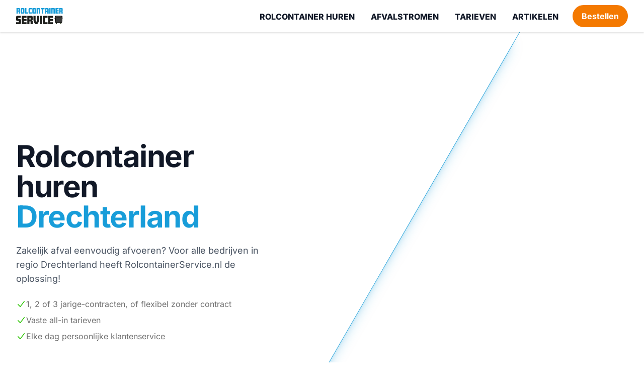

--- FILE ---
content_type: text/html; charset=UTF-8
request_url: https://www.rolcontainerservice.nl/l/rolcontainer-huren-drechterland
body_size: 11017
content:
<!doctype html>
<html class="scroll-smooth scroll-pt-16" lang="nl-NL">
<head>
    <meta charset="utf-8">
    <meta name="viewport" content="width=device-width, initial-scale=1, shrink-to-fit=no">
    <meta name="csrf-token" content="1ZgrQizqlsMwgHjD3Gd9UCd6G5VNqqIRPsKExhuM">
    <meta name="author" content="RolcontainerService.nl">

    
<!-----------------------------------------------------------
-------------------------------------------------------------
--       _     __        _   _           _            _    --
--      / \   / _|______| |_| |__   __ _| | __  _ __ | |   --
--     / _ \ | ||_  / _ \ __| '_ \ / _` | |/ / | '_ \| |   --
--    / ___ \|  _/ /  __/ |_| |_) | (_| |   < _| | | | |   --
--   /_/   \_\_|/___\___|\__|_.__/ \__,_|_|\_(_)_| |_|_|   --
-------------------------------------------------------------
------------------------------------------------------------>

                

    <link rel="preload" as="style" href="https://www.rolcontainerservice.nl/build-afzetbak/assets/app-Ddn_w1hL.css" /><link rel="stylesheet" href="https://www.rolcontainerservice.nl/build-afzetbak/assets/app-Ddn_w1hL.css" data-navigate-track="reload" />


            <link href="https://www.googletagmanager.com" rel="dns-prefetch" crossorigin>
        <link href="https://www.googletagmanager.com" rel="preconnect" crossorigin>
            <link href="https://www.google-analytics.com" rel="dns-prefetch" crossorigin>
        <link href="https://www.google-analytics.com" rel="preconnect" crossorigin>
    
            <script type="85643e5052f78042962bc2c2-text/javascript">
    window.dataLayer = window.dataLayer || [];
    function gtag() {dataLayer.push(arguments)}

    gtag('consent', 'default', {"functionality_storage":"granted","personalization_storage":"granted","security_storage":"granted","analytics_storage":"granted","ad_storage":"denied","ad_user_data":"denied","ad_personalization":"denied","wait_for_update":500});

    </script>

    
    <link rel="apple-touch-icon" href="https://www.rolcontainerservice.nl/build-afzetbak/assets/apple-touch-icon-twEYCAtt.png">

            <link rel="icon" type="image/png" sizes="32x32" href="https://www.rolcontainerservice.nl/build-afzetbak/assets/android-chrome-32x32-C0ehMANo.png">
            <link rel="icon" type="image/png" sizes="192x192" href="https://www.rolcontainerservice.nl/build-afzetbak/assets/android-chrome-192x192-t7oYGqOQ.png">
            <link rel="icon" type="image/png" sizes="512x512" href="https://www.rolcontainerservice.nl/build-afzetbak/assets/android-chrome-512x512-C9v-dLi-.png">
    


    <meta name="msapplication-TileColor" content="#009fe2">
    <meta name="theme-color" content="#ffffff">

    

    <meta name="mobile-web-app-capable" content="yes">
    <meta name="apple-mobile-web-app-title" content="RolcontainerService.nl">
    <meta name="application-name" content="RolcontainerService.nl">

    
            <title>Rolcontainer huren Drechterland » RolcontainerService.nl</title>
    
    <meta property="og:locale" content="nl_NL">
    <meta property="og:type" content="website" />
    <meta property="og:title" content="Rolcontainer huren Drechterland">
    <meta property="og:site_name" content="RolcontainerService.nl">

    <meta name="twitter:card" content="summary_large_image" />
    <meta name="twitter:title" content="Rolcontainer huren Drechterland | RolcontainerService.nl">

            <link rel="canonical" href="https://www.rolcontainerservice.nl/l/rolcontainer-huren-drechterland" />
        <meta property="og:url" content="https://www.rolcontainerservice.nl/l/rolcontainer-huren-drechterland">
    
    
            <meta property="og:image" content="https://www.rolcontainerservice.nl/build-afzetbak/assets/rolcontainerservice-og-2023-DBGXdTPC.png">
    
    
    
    <style>[x-cloak] { display: none !important; }</style>
    <style>[custom-visibility] { visibility: hidden !important; }</style>

    <link rel="preconnect" href="https://fonts.bunny.net">
    <link href="https://fonts.bunny.net/css?family=inter:100,200,300,400,500,600,700,800,900&display=swap" rel="stylesheet" />
</head>
<body class="font-inter" x-data="{&quot;menuOpen&quot;:false}">
<a href="#content" class="sr-only focus:not-sr-only      !absolute z-[99999] bg-black !px-4 !py-2 left-4 rounded-b-xl text-white transition ease-in-out duration-300 -translate-y-full      focus:translate-y-0      custom-link-focus">
    Ga naar inhoud
</a>

    <noscript><iframe src="https://www.googletagmanager.com/ns.html?id=GTM-NMD4PVMR" height="0" width="0" style="display:none;visibility:hidden"></iframe></noscript>

        
        
            
<nav class="bg-white drop-shadow z-20 sticky top-0">
    <div class="mx-auto max-w-7xl px-4 sm:px-6 lg:px-8">
        <div class="flex h-16 justify-between">
            <a href="https://www.rolcontainerservice.nl" class="flex flex-shrink-0 items-center   custom-hover hover:scale-110 hover:-rotate-3          custom-link-focus">
                <img
                    class="h-8 w-auto"
                    alt="Logo RolcontainerService.nl"
                    src="https://www.rolcontainerservice.nl/build-afzetbak/assets/logo-primary-DAP8z7sN.svg"
                    width="698"
                    height="238"
                >
            </a>

            <div class="hidden sm:ml-6 sm:flex sm:space-x-4 lg:space-x-6">
                                    <a
                        href="https://www.rolcontainerservice.nl"
                        class="uppercase text-center  text-gray-900  inline-flex items-center px-1 pt-1 font-extrabold leading-5 border-b-2 border-transparent hover:border-afzetbak-blue custom-hover      custom-link-focus"
                    >
                        Rolcontainer huren
                    </a>
                                    <a
                        href="https://www.rolcontainerservice.nl/afvalstromen"
                        class="uppercase text-center  text-gray-900  inline-flex items-center px-1 pt-1 font-extrabold leading-5 border-b-2 border-transparent hover:border-afzetbak-blue custom-hover      custom-link-focus"
                    >
                        Afvalstromen
                    </a>
                                    <a
                        href="https://www.rolcontainerservice.nl/tarieven"
                        class="uppercase text-center  text-gray-900  inline-flex items-center px-1 pt-1 font-extrabold leading-5 border-b-2 border-transparent hover:border-afzetbak-blue custom-hover      custom-link-focus"
                    >
                        Tarieven
                    </a>
                                    <a
                        href="https://www.rolcontainerservice.nl/artikelen"
                        class="uppercase text-center  text-gray-900  inline-flex items-center px-1 pt-1 font-extrabold leading-5 border-b-2 border-transparent hover:border-afzetbak-blue custom-hover      custom-link-focus"
                    >
                        Artikelen
                    </a>
                
                <div class="relative">
                    <div class="inline-flex items-center h-full">
                        <a href="https://www.rolcontainerservice.nl/bestellen" class="btn-afzetbak-full-orange btn-afzetbak-lower-case whitespace-nowrap    custom-link-focus">
                            Bestellen
                        </a>
                    </div>
                </div>
            </div>

            <div class="-mr-2 flex items-center sm:hidden">
                <button
                    x-on:click="menuOpen = !menuOpen"
                    type="button"
                    class="inline-flex items-center justify-center rounded-md p-2 text-gray-400 hover:bg-gray-100 hover:text-gray-500 focus:outline-none focus:ring-2 focus:ring-inset focus:ring-indigo-500"
                    aria-controls="mobile-menu"
                    aria-expanded="false"
                >
                    <span class="sr-only">Menu</span>
                    <svg x-show="!menuOpen" class="h-6 w-6" fill="none" viewBox="0 0 24 24" stroke-width="1.5" stroke="currentColor" aria-hidden="true">
                        <path stroke-linecap="round" stroke-linejoin="round" d="M3.75 6.75h16.5M3.75 12h16.5m-16.5 5.25h16.5" />
                    </svg>
                    <svg x-show="menuOpen" x-cloak class="h-6 w-6" fill="none" viewBox="0 0 24 24" stroke-width="1.5" stroke="currentColor" aria-hidden="true">
                        <path stroke-linecap="round" stroke-linejoin="round" d="M6 18L18 6M6 6l12 12" />
                    </svg>
                </button>
            </div>
        </div>
    </div>

    <div class="sm:hidden" id="mobile-menu" x-show="menuOpen" x-cloak x-collapse>
        <div class="space-y-1 pb-3 pt-2">
                            <a
                    href="https://www.rolcontainerservice.nl"
                    class="block border-l-4  border-transparent hover:border-gray-300 hover:bg-gray-50 hover:text-gray-700  py-2 pl-3 pr-4 text-base font-medium custom-hover"
                >
                    Rolcontainer huren
                </a>
                            <a
                    href="https://www.rolcontainerservice.nl/afvalstromen"
                    class="block border-l-4  border-transparent hover:border-gray-300 hover:bg-gray-50 hover:text-gray-700  py-2 pl-3 pr-4 text-base font-medium custom-hover"
                >
                    Afvalstromen
                </a>
                            <a
                    href="https://www.rolcontainerservice.nl/tarieven"
                    class="block border-l-4  border-transparent hover:border-gray-300 hover:bg-gray-50 hover:text-gray-700  py-2 pl-3 pr-4 text-base font-medium custom-hover"
                >
                    Tarieven
                </a>
                            <a
                    href="https://www.rolcontainerservice.nl/artikelen"
                    class="block border-l-4  border-transparent hover:border-gray-300 hover:bg-gray-50 hover:text-gray-700  py-2 pl-3 pr-4 text-base font-medium custom-hover"
                >
                    Artikelen
                </a>
                    </div>























    </div>
</nav>

    <header>
            <div class="relative isolate overflow-hidden">
        <div class="mx-auto max-w-7xl pb-24 pt-10 sm:pb-32 lg:grid lg:grid-cols-2 lg:gap-x-8 lg:px-8 lg:py-40">
            <div class="px-6 lg:px-0 lg:pt-4">
                <div class="mx-auto max-w-2xl">
                    <div class="max-w-lg">
                        
                        
                        
                        
                        
                        
                        
                        
                        
                        
                        
                        
                        
                        
                        

                        <h1 class="mt-10 text-4xl font-bold tracking-tight text-gray-900 sm:text-6xl" >
                            Rolcontainer huren
                            <span class="text-afzetbak-blue">Drechterland</span>
                        </h1>
                        <p class="mt-6 text-lg leading-7 text-gray-600" >
                            Zakelijk afval eenvoudig afvoeren? Voor alle bedrijven in regio Drechterland heeft RolcontainerService.nl de oplossing!
                        </p>

                        <ul role="list" class="mt-6 space-y-2 leading-6 text-afzetbak-normal">
                            <li class="flex gap-x-3" >
                                <svg class="h-6 w-5 flex-none text-afzetbak-green" viewBox="0 0 20 20"
                                     fill="currentColor" aria-hidden="true">
                                    <path fill-rule="evenodd"
                                          d="M16.704 4.153a.75.75 0 01.143 1.052l-8 10.5a.75.75 0 01-1.127.075l-4.5-4.5a.75.75 0 011.06-1.06l3.894 3.893 7.48-9.817a.75.75 0 011.05-.143z"
                                          clip-rule="evenodd"/>
                                </svg>
                                1, 2 of 3 jarige-contracten, of flexibel zonder contract
                            </li>

                            <li class="flex gap-x-3" >
                                <svg class="h-6 w-5 flex-none text-afzetbak-green" viewBox="0 0 20 20"
                                     fill="currentColor" aria-hidden="true">
                                    <path fill-rule="evenodd"
                                          d="M16.704 4.153a.75.75 0 01.143 1.052l-8 10.5a.75.75 0 01-1.127.075l-4.5-4.5a.75.75 0 011.06-1.06l3.894 3.893 7.48-9.817a.75.75 0 011.05-.143z"
                                          clip-rule="evenodd"/>
                                </svg>
                                Vaste all-in tarieven
                            </li>

                            <li class="flex gap-x-3" >
                                <svg class="h-6 w-5 flex-none text-afzetbak-green" viewBox="0 0 20 20"
                                     fill="currentColor" aria-hidden="true">
                                    <path fill-rule="evenodd"
                                          d="M16.704 4.153a.75.75 0 01.143 1.052l-8 10.5a.75.75 0 01-1.127.075l-4.5-4.5a.75.75 0 011.06-1.06l3.894 3.893 7.48-9.817a.75.75 0 011.05-.143z"
                                          clip-rule="evenodd"/>
                                </svg>
                                Elke dag persoonlijke klantenservice
                            </li>
                        </ul>

                        <div class="mt-10 flex items-center gap-x-6">
                            <div >
                                <a
                                    href="https://www.rolcontainerservice.nl/bestellen"
                                    class="btn-afzetbak-full-orange btn-afzetbak-lower-case"
                                >
                                    Bestellen
                                </a>
                            </div>

                            <div >
                                <a
                                    href="#afvalstromen"
                                    class="text-sm font-semibold leading-6 text-afzetbak-black custom-hover hover:text-afzetbak-blue"
                                >
                                    Bekijk afvalstromen <span aria-hidden="true">→</span>
                                </a>
                            </div>
                        </div>
                    </div>
                </div>
            </div>

            <div class="mt-20 sm:mt-24 md:mx-auto md:max-w-2xl lg:mx-0 lg:mt-0 lg:w-screen">
                <div
                    class="absolute inset-y-0 right-1/2 -z-10 -mr-10 w-[200%] skew-x-[-30deg] bg-white shadow-xl shadow-afzetbak-blue/50 ring-1 ring-afzetbak-blue md:-mr-20 lg:-mr-36"
                    aria-hidden="true"
                ></div>

                
                
                
                
            </div>
        </div>

        <div class="absolute inset-x-0 bottom-0 -z-10 h-24 bg-gradient-to-t from-white sm:h-32"></div>
    </div>
    </header>

<main id="content">
    
        
    
    
    
    
    
    
    
    
    
    

    <div class="mx-auto my-32 max-w-7xl px-6 lg:px-8    custom-hashtag" id="afvalstromen">
        <div class="max-w-2xl">
            <h2 class="text-base font-semibold leading-7 text-afzetbak-blue" >Afvalsoorten</h2>
            <p class="mt-2 text-3xl font-bold tracking-tight text-afzetbak-black sm:text-4xl" >Voor elk soort afval de juiste oplossing</p>
            <p class="mt-6 text-lg leading-7 text-afzetbak-normal" >
                Om het afval zo goed mogelijk te kunnen scheiden en kosten te besparen hebben wij verschillende afvalstromen die we inzamelen in de regio Drechterland.
            </p>
        </div>

        <div class="mx-auto mt-12 grid max-w-2xl auto-rows-fr grid-cols-1 gap-8 lg:mx-0 lg:max-w-none lg:grid-cols-3">
                            <article
                    
                    class="relative isolate flex flex-col justify-end overflow-hidden rounded-2xl bg-afzetbak-black px-8 pb-8 pt-60 sm:pt-48 lg:pt-60 group"
                >
                    <img
                        src="https://www.rolcontainerservice.nl/build-afzetbak/assets/bedrijfsafval-BcX8oEmi.jpg"
                        alt="Bedrijfsafval"
                        class="absolute inset-0 group-hover:-rotate-3 -z-10 h-full w-full object-cover group-hover:scale-110 custom-hover"
                        loading="lazy"
                    >
                    <div class="absolute inset-0 -z-10 bg-gradient-to-t from-gray-900 via-gray-900/40"></div>
                    <div class="absolute inset-0 -z-10 rounded-2xl ring-1 ring-inset ring-gray-900/10"></div>

                    <p class="text-lg font-semibold leading-6 text-white" >
                        <a href="https://www.rolcontainerservice.nl/afvalstromen/bedrijfsafval">
                            <span class="absolute inset-0"></span>
                            Bedrijfsafval
                        </a>
                    </p>
                </article>
                            <article
                    
                    class="relative isolate flex flex-col justify-end overflow-hidden rounded-2xl bg-afzetbak-black px-8 pb-8 pt-60 sm:pt-48 lg:pt-60 group"
                >
                    <img
                        src="https://www.rolcontainerservice.nl/build-afzetbak/assets/papier-karton-sLuMcXY6.jpg"
                        alt="Papier/karton"
                        class="absolute inset-0 group-hover:-rotate-3 -z-10 h-full w-full object-cover group-hover:scale-110 custom-hover"
                        loading="lazy"
                    >
                    <div class="absolute inset-0 -z-10 bg-gradient-to-t from-gray-900 via-gray-900/40"></div>
                    <div class="absolute inset-0 -z-10 rounded-2xl ring-1 ring-inset ring-gray-900/10"></div>

                    <p class="text-lg font-semibold leading-6 text-white" >
                        <a href="https://www.rolcontainerservice.nl/afvalstromen/papier-karton">
                            <span class="absolute inset-0"></span>
                            Papier/karton
                        </a>
                    </p>
                </article>
                            <article
                    
                    class="relative isolate flex flex-col justify-end overflow-hidden rounded-2xl bg-afzetbak-black px-8 pb-8 pt-60 sm:pt-48 lg:pt-60 group"
                >
                    <img
                        src="https://www.rolcontainerservice.nl/build-afzetbak/assets/swill-JeTBRbwD.jpg"
                        alt="Swill"
                        class="absolute inset-0 group-hover:-rotate-3 -z-10 h-full w-full object-cover group-hover:scale-110 custom-hover"
                        loading="lazy"
                    >
                    <div class="absolute inset-0 -z-10 bg-gradient-to-t from-gray-900 via-gray-900/40"></div>
                    <div class="absolute inset-0 -z-10 rounded-2xl ring-1 ring-inset ring-gray-900/10"></div>

                    <p class="text-lg font-semibold leading-6 text-white" >
                        <a href="https://www.rolcontainerservice.nl/afvalstromen/swill">
                            <span class="absolute inset-0"></span>
                            Swill
                        </a>
                    </p>
                </article>
                            <article
                    
                    class="relative isolate flex flex-col justify-end overflow-hidden rounded-2xl bg-afzetbak-black px-8 pb-8 pt-60 sm:pt-48 lg:pt-60 group"
                >
                    <img
                        src="https://www.rolcontainerservice.nl/build-afzetbak/assets/vertrouwelijk-archief-7foLuKAO.jpg"
                        alt="Vertrouwelijk/archief"
                        class="absolute inset-0 group-hover:-rotate-3 -z-10 h-full w-full object-cover group-hover:scale-110 custom-hover"
                        loading="lazy"
                    >
                    <div class="absolute inset-0 -z-10 bg-gradient-to-t from-gray-900 via-gray-900/40"></div>
                    <div class="absolute inset-0 -z-10 rounded-2xl ring-1 ring-inset ring-gray-900/10"></div>

                    <p class="text-lg font-semibold leading-6 text-white" >
                        <a href="https://www.rolcontainerservice.nl/afvalstromen/vertrouwelijk-archief">
                            <span class="absolute inset-0"></span>
                            Vertrouwelijk/archief
                        </a>
                    </p>
                </article>
                            <article
                    
                    class="relative isolate flex flex-col justify-end overflow-hidden rounded-2xl bg-afzetbak-black px-8 pb-8 pt-60 sm:pt-48 lg:pt-60 group"
                >
                    <img
                        src="https://www.rolcontainerservice.nl/build-afzetbak/assets/glas-OANgqEnb.jpg"
                        alt="Glas"
                        class="absolute inset-0 group-hover:-rotate-3 -z-10 h-full w-full object-cover group-hover:scale-110 custom-hover"
                        loading="lazy"
                    >
                    <div class="absolute inset-0 -z-10 bg-gradient-to-t from-gray-900 via-gray-900/40"></div>
                    <div class="absolute inset-0 -z-10 rounded-2xl ring-1 ring-inset ring-gray-900/10"></div>

                    <p class="text-lg font-semibold leading-6 text-white" >
                        <a href="https://www.rolcontainerservice.nl/afvalstromen/glas">
                            <span class="absolute inset-0"></span>
                            Glas
                        </a>
                    </p>
                </article>
                    </div>
    </div>

    <div class="bg-white px-6 py-20 lg:px-8">
        <div class="mx-auto max-w-7xl px-6 lg:px-8">
            <div class="prose lg:prose-xl">
                
                <h2>Afvalinzameling in Drechterland</h2>
                <p>Bedrijven in Drechterland hebben vaak te maken met zakelijk afval. Of je nu een klein kantoor runt of een groot restaurant, afvalbeheer is een essentieel onderdeel van je bedrijfsvoering. Voor een efficiënte <a href="https://www.rolcontainerservice.nl/l/rolcontainer-huren-drechterland">zakelijke afvalinzameling in Drechterland</a>, biedt RolcontainerService een scala aan opties. Van kleine rolcontainers tot grote afvalbakken, je vindt altijd een oplossing die past bij jouw zakelijke behoeften.</p>
                <p>Het huren van een rolcontainer in Drechterland is een simpele en effectieve manier om jouw zakelijk afval te beheren. Met verschillende formaten, van 240 tot 1300 liter, kun je de perfecte container kiezen voor jouw bedrijf. Plus, met onze flexibele ophaalschema's, zorgen we ervoor dat jouw afval nooit een probleem wordt.</p>

                <h3>Bedrijfsafval Drechterland</h3>
                <p>Als het gaat om bedrijfsafval in de regio Drechterland, begrijpen we dat elke onderneming unieke behoeften heeft. Of je nu een grote hoeveelheid bedrijfsafval produceert of slechts een klein beetje, wij hebben de juiste rolcontainer voor jou. Onze containers zorgen voor een nette en veilige opslag van jouw afval, terwijl ze ook bijdragen aan een beter milieu.</p>
                <p>Zakelijk afval kan variëren van algemeen kantoorafval tot specifieke afvalstromen zoals glas of organisch afval. Daarom bieden we gespecialiseerde containers aan die zijn afgestemd op specifieke afvaltypen. Zo blijft jouw bedrijfsruimte schoon en georganiseerd.</p>

                <h3>Papier en karton in Drechterland</h3>
                <p>Oud papier en karton zijn een belangrijk onderdeel van het zakelijk afval wat tegenwoordig voortkomt, zeker met alle pakketten van de online bestellingen bij webshops die je als bedrijf ontvangt. Of het nu gaat om verpakkingsmateriaal of kantoorpapier, het is essentieel om een gespecialiseerde oplossing te hebben voor de inzameling en recycling ervan. Onze papiercontainers zijn ontworpen om gemakkelijk papier en karton te verzamelen zonder dat het andere afvalstromen verstoort.</p>
                <p>Een papier container huren in Drechterland is niet alleen milieuvriendelijk, maar helpt je ook om jouw afval efficiënter te beheren. Met onze speciale containers zorg je ervoor dat papier en karton apart worden gehouden en klaar zijn voor recycling, wat bijdraagt aan een groener Drechterland.</p>

                <h3>Swill afval afvoeren in Drechterland</h3>
                <p>Swill afval, zoals voedselresten en organisch afval, is een veelvoorkomend probleem voor veel bedrijven die werken met etenswaren. Het apart inzamelen van dit soort afval helpt niet alleen het milieu, maar kan ook jouw afvalbeheerkosten verlagen. Onze swill containers zijn speciaal ontworpen om dit type afval efficiënt en hygiënisch te verzamelen.</p>
                <p>Door een swill container te huren in Drechterland, zorg je ervoor dat jouw organisch afval op de juiste manier wordt afgevoerd. Dit draagt bij aan een betere afvalverwerking en helpt bij het verminderen van de algehele milieu-impact van jouw bedrijf.</p>

                <h2>Zakelijk afval afvoeren</h2>
                <p>Ongeacht de aard van jouw bedrijf in Drechterland, <a href="https://www.rolcontainerservice.nl/rolcontainer-huren">zakelijk afval afvoeren</a> is een taak die niet licht opgevat moet worden. Een goede afvalbeheerstrategie is essentieel voor het milieu, de uitstraling van jouw bedrijf en de gezondheid en veiligheid van jouw medewerkers en klanten.</p>
                <p>Met onze uitgebreide selectie aan rolcontainers en specifieke afvaloplossingen, maken we het afvoeren van zakelijk afval in Drechterland eenvoudig en efficiënt. Of je nu een <a href="https://www.rolcontainerservice.nl/afvalstromen/pmd">pmd container</a>, een <a href="https://www.rolcontainerservice.nl/afvalstromen/papier-karton">papier container</a> of een container voor <a href="https://www.rolcontainerservice.nl/afvalstromen/bedrijfsafval">gemengd bedrijfsafval</a> nodig hebt, wij hebben de juiste oplossing voor jou. Met RolcontainerService ben je verzekerd van een schone en veilige bedrijfsomgeving.</p>
            </div>
        </div>
    </div>

    <div class="bg-white" >
    <div class="mx-auto max-w-7xl py-24 sm:px-6 sm:py-32 lg:px-8">
        <div class="relative isolate overflow-hidden bg-gray-900 px-6 py-24 text-center shadow-2xl sm:rounded-3xl sm:px-16">
            <h2 class="text-3xl font-bold tracking-tight text-white sm:text-4xl">
            Een rolcontainer<br>
            voor elk soort afval
        </h2>

        <div class="mx-auto mt-6 max-w-xl text-lg leading-7 text-gray-300 grid gap-4">
        <p>
            Bij RolcontainerService.nl huur je eenvoudig en snel een rolcontainer voor jouw bedrijf in de omgeving van <span class="text-afzetbak-orange">Drechterland</span>. Stel online jouw rolcontainer samen en laat deze bezorgen bij je vestiging.
        </p>
        <p>
            Toch nog vragen of liever adies over de rolcontainer? Onze klantenservice staat dagelijks voor al je vragen klaar!
        </p>
        </div>

        <div class="mt-10 flex items-center justify-center gap-x-6">
            <a
                href="https://www.rolcontainerservice.nl/rolcontainer-huren"
                class="btn-afzetbak-full-orange btn-afzetbak-lower-case"
            >
                Rolcontainer huren
            </a>

            <a
                href="https://www.rolcontainerservice.nl/contact"
                class="text-sm font-semibold leading-6 text-white"
            >
                Klantenservice <span aria-hidden="true">→</span>
            </a>
        </div>

            <svg viewBox="0 0 1024 1024" class="absolute left-1/2 top-1/2 -z-10 h-[64rem] w-[64rem] -translate-x-1/2 [mask-image:radial-gradient(closest-side,white,transparent)]" aria-hidden="true">
                <circle cx="512" cy="512" r="512" fill="url(#827591b1-ce8c-4110-b064-7cb85a0b1217)" fill-opacity="0.7" />
                <defs>
                    <radialGradient id="827591b1-ce8c-4110-b064-7cb85a0b1217">
                        <stop stop-color="#7775D6" />
                        <stop offset="1" stop-color="#189dd9" />
                    </radialGradient>
                </defs>
            </svg>
        </div>
    </div>
</div>

    <div class="mx-auto my-10 max-w-7xl px-6 lg:px-8 custom-faq">
    <div class="mx-auto max-w-4xl divide-y divide-afzetbak-black/10">
        <h2 class="text-2xl font-bold leading-10 tracking-tight text-afzetbak-black" >
            Veel gestelde vragen over rolcontainer huren
        </h2>

        <dl class="mt-4 space-y-4 divide-y divide-afzetbak-black/10">
                            <div
                    x-data="{ open: true }"
                    class="pt-4 custom-faq-content"
                    
                >
                    <dt>
                        <button
                            type="button"
                            class="flex w-full items-start justify-between text-left text-gray-900"
                            aria-controls="faq-1"
                            x-on:click="open == 1 ? (open = null) : (open = 1)"
                        >
                            <span class="text-base font-semibold leading-7">Wanneer wordt mijn rolcontainer in Drechterland geleverd?</span>

                            <span class="ml-6 flex h-7 items-center">
                                <svg class="h-6 w-6" :class="{ 'hidden': open == 1 }"
                                     fill="none" viewBox="0 0 24 24"
                                     stroke-width="1.5" stroke="currentColor" aria-hidden="true">
                                <path stroke-linecap="round" stroke-linejoin="round" d="M12 6v12m6-6H6"></path>
                                </svg>
                                <svg class="h-6 w-6 hidden" :class="{ 'hidden': !(open == 1) }"
                                     fill="none"
                                     viewBox="0 0 24 24"
                                     stroke-width="1.5" stroke="currentColor" aria-hidden="true">
                                <path stroke-linecap="round" stroke-linejoin="round" d="M18 12H6"></path>
                                </svg>
                            </span>
                        </button>
                    </dt>

                    <dd
                        class="mt-2 pr-12 grid gap-2"
                        id="faq-wanneer-wordt-mijn-rolcontainer-in-drechterland-geleverd"
                        x-show="open == 1"
                        x-collapse
                                            >
                                                    <p class="text-base text-afzetbak-normal">Vandaag de rolcontainer besteld, dan wordt de rolcontainer binnen enkele werkdagen geleverd.</p>
                                                    <p class="text-base text-afzetbak-normal">Wij nemen altijd persoonlijk contact met je op voordat we de rolcontainer komen leveren met een leverdatum.</p>
                                            </dd>
                </div>
                            <div
                    x-data="{ open: false }"
                    class="pt-4 custom-faq-content"
                    
                >
                    <dt>
                        <button
                            type="button"
                            class="flex w-full items-start justify-between text-left text-gray-900"
                            aria-controls="faq-2"
                            x-on:click="open == 2 ? (open = null) : (open = 2)"
                        >
                            <span class="text-base font-semibold leading-7">Wanneer wordt de rolcontainer geleegd?</span>

                            <span class="ml-6 flex h-7 items-center">
                                <svg class="h-6 w-6" :class="{ 'hidden': open == 2 }"
                                     fill="none" viewBox="0 0 24 24"
                                     stroke-width="1.5" stroke="currentColor" aria-hidden="true">
                                <path stroke-linecap="round" stroke-linejoin="round" d="M12 6v12m6-6H6"></path>
                                </svg>
                                <svg class="h-6 w-6 hidden" :class="{ 'hidden': !(open == 2) }"
                                     fill="none"
                                     viewBox="0 0 24 24"
                                     stroke-width="1.5" stroke="currentColor" aria-hidden="true">
                                <path stroke-linecap="round" stroke-linejoin="round" d="M18 12H6"></path>
                                </svg>
                            </span>
                        </button>
                    </dt>

                    <dd
                        class="mt-2 pr-12 grid gap-2"
                        id="faq-wanneer-wordt-de-rolcontainer-geleegd"
                        x-show="open == 2"
                        x-collapse
                         x-cloak                     >
                                                    <p class="text-base text-afzetbak-normal">Zodra we je rolcontainer in de route van regio Drechterland hebben gepland zullen we een persoonlijke ledigingskalender toesturen. Deze ontvang je per email en hierop staan alle dagen dat we je rolcontainer komen legen.</p>
                                            </dd>
                </div>
                            <div
                    x-data="{ open: false }"
                    class="pt-4 custom-faq-content"
                    
                >
                    <dt>
                        <button
                            type="button"
                            class="flex w-full items-start justify-between text-left text-gray-900"
                            aria-controls="faq-3"
                            x-on:click="open == 3 ? (open = null) : (open = 3)"
                        >
                            <span class="text-base font-semibold leading-7">Hoe laat wordt de rolcontainer geleegd?</span>

                            <span class="ml-6 flex h-7 items-center">
                                <svg class="h-6 w-6" :class="{ 'hidden': open == 3 }"
                                     fill="none" viewBox="0 0 24 24"
                                     stroke-width="1.5" stroke="currentColor" aria-hidden="true">
                                <path stroke-linecap="round" stroke-linejoin="round" d="M12 6v12m6-6H6"></path>
                                </svg>
                                <svg class="h-6 w-6 hidden" :class="{ 'hidden': !(open == 3) }"
                                     fill="none"
                                     viewBox="0 0 24 24"
                                     stroke-width="1.5" stroke="currentColor" aria-hidden="true">
                                <path stroke-linecap="round" stroke-linejoin="round" d="M18 12H6"></path>
                                </svg>
                            </span>
                        </button>
                    </dt>

                    <dd
                        class="mt-2 pr-12 grid gap-2"
                        id="faq-hoe-laat-wordt-de-rolcontainer-geleegd"
                        x-show="open == 3"
                        x-collapse
                         x-cloak                     >
                                                    <p class="text-base text-afzetbak-normal">Onze chauffeurs zijn dagelijks vanaf 7:00 uur onderweg om verschillende rolcontainer te legen. We weten dus van te voren niet hoe laat we bij jouw adres in Drechterland aankomen, dit kan de hele dag door.</p>
                                                    <p class="text-base text-afzetbak-normal">Tip, zet daarom de rolcontainer alvast de avond van te voren aan de openbare weg.</p>
                                            </dd>
                </div>
                            <div
                    x-data="{ open: false }"
                    class="pt-4 custom-faq-content"
                    
                >
                    <dt>
                        <button
                            type="button"
                            class="flex w-full items-start justify-between text-left text-gray-900"
                            aria-controls="faq-4"
                            x-on:click="open == 4 ? (open = null) : (open = 4)"
                        >
                            <span class="text-base font-semibold leading-7">Extra lediging of extra afval?</span>

                            <span class="ml-6 flex h-7 items-center">
                                <svg class="h-6 w-6" :class="{ 'hidden': open == 4 }"
                                     fill="none" viewBox="0 0 24 24"
                                     stroke-width="1.5" stroke="currentColor" aria-hidden="true">
                                <path stroke-linecap="round" stroke-linejoin="round" d="M12 6v12m6-6H6"></path>
                                </svg>
                                <svg class="h-6 w-6 hidden" :class="{ 'hidden': !(open == 4) }"
                                     fill="none"
                                     viewBox="0 0 24 24"
                                     stroke-width="1.5" stroke="currentColor" aria-hidden="true">
                                <path stroke-linecap="round" stroke-linejoin="round" d="M18 12H6"></path>
                                </svg>
                            </span>
                        </button>
                    </dt>

                    <dd
                        class="mt-2 pr-12 grid gap-2"
                        id="faq-extra-lediging-of-extra-afval"
                        x-show="open == 4"
                        x-collapse
                         x-cloak                     >
                                                    <p class="text-base text-afzetbak-normal">Wanneer je een keer extra afval hebt, of je rolcontainer eerder vol is, kan je een extra lediging aanvragen. Hieraan zitten wel extra kosten, deze kan je terugvinden in je account.</p>
                                            </dd>
                </div>
                            <div
                    x-data="{ open: false }"
                    class="pt-4 custom-faq-content"
                    
                >
                    <dt>
                        <button
                            type="button"
                            class="flex w-full items-start justify-between text-left text-gray-900"
                            aria-controls="faq-5"
                            x-on:click="open == 5 ? (open = null) : (open = 5)"
                        >
                            <span class="text-base font-semibold leading-7">Mijn afvalcontainer in Drechterland is niet geleegd</span>

                            <span class="ml-6 flex h-7 items-center">
                                <svg class="h-6 w-6" :class="{ 'hidden': open == 5 }"
                                     fill="none" viewBox="0 0 24 24"
                                     stroke-width="1.5" stroke="currentColor" aria-hidden="true">
                                <path stroke-linecap="round" stroke-linejoin="round" d="M12 6v12m6-6H6"></path>
                                </svg>
                                <svg class="h-6 w-6 hidden" :class="{ 'hidden': !(open == 5) }"
                                     fill="none"
                                     viewBox="0 0 24 24"
                                     stroke-width="1.5" stroke="currentColor" aria-hidden="true">
                                <path stroke-linecap="round" stroke-linejoin="round" d="M18 12H6"></path>
                                </svg>
                            </span>
                        </button>
                    </dt>

                    <dd
                        class="mt-2 pr-12 grid gap-2"
                        id="faq-mijn-afvalcontainer-in-drechterland-is-niet-geleegd"
                        x-show="open == 5"
                        x-collapse
                         x-cloak                     >
                                                    <p class="text-base text-afzetbak-normal">Sorry, als je rolcontainer niet is geleegd kan je contact opnemen met de klantenservice. Wanneer dit een fout is van ons, plannen we alsnog zo snel mogelijk een nieuwe lediging.</p>
                                                    <p class="text-base text-afzetbak-normal">Ben je zelf vergeten om de container aan de weg te zetten (of was de rolcontainer niet goed bereikbaar of stond deze op eigen (afgesloten-) terrein), dan kan je een extra lediging aanvragen.</p>
                                            </dd>
                </div>
                            <div
                    x-data="{ open: false }"
                    class="pt-4 custom-faq-content"
                    
                >
                    <dt>
                        <button
                            type="button"
                            class="flex w-full items-start justify-between text-left text-gray-900"
                            aria-controls="faq-6"
                            x-on:click="open == 6 ? (open = null) : (open = 6)"
                        >
                            <span class="text-base font-semibold leading-7">Eenmalig een container in Drechterland huren of legen</span>

                            <span class="ml-6 flex h-7 items-center">
                                <svg class="h-6 w-6" :class="{ 'hidden': open == 6 }"
                                     fill="none" viewBox="0 0 24 24"
                                     stroke-width="1.5" stroke="currentColor" aria-hidden="true">
                                <path stroke-linecap="round" stroke-linejoin="round" d="M12 6v12m6-6H6"></path>
                                </svg>
                                <svg class="h-6 w-6 hidden" :class="{ 'hidden': !(open == 6) }"
                                     fill="none"
                                     viewBox="0 0 24 24"
                                     stroke-width="1.5" stroke="currentColor" aria-hidden="true">
                                <path stroke-linecap="round" stroke-linejoin="round" d="M18 12H6"></path>
                                </svg>
                            </span>
                        </button>
                    </dt>

                    <dd
                        class="mt-2 pr-12 grid gap-2"
                        id="faq-eenmalig-een-container-in-drechterland-huren-of-legen"
                        x-show="open == 6"
                        x-collapse
                         x-cloak                     >
                                                    <p class="text-base text-afzetbak-normal">Heb je zelf een rolcontainer in de regio Drechterland welke je eenmalig wilt laten legen? Dan kan je contact opnemen met de <a href="https://www.rolcontainerservice.nl/contact">klantenservice</a> om te kijken wat de mogelijkheden zijn voor een eenmalige lediging.</p>
                                                    <p class="text-base text-afzetbak-normal">Wil je een grotere hoeveelheid afval afvoeren? Dan kunnen wij ook een <a href="https://www.afzetbak.nl/container-huren-in-drechterland">afzetcontainer in Drechterland</a> leveren in verschillende formaten & afvalstromen.</p>
                                            </dd>
                </div>
                    </dl>
    </div>
</div>
</main>

<footer>


    <div class="bg-black pt-4 md:pt-12 pb-10 text-white">
        <div class="lg:container mx-auto">
            <div class="max-w-7xl px-4 mx-auto">
                <div class="flex flex-wrap items-center">
                    <div class="w-full md:w-2/3" >
                        <span class="text-2xl md:text-4xl lg:text-6xl font-black uppercase leading-none">Hulp of advies nodig?</span>
                    </div>

                    <div class="w-full md:w-1/3 mt-4 md:mt-0 content-end flex flex-wrap md:justify-end" >
                        <a href="https://www.rolcontainerservice.nl/contact" class="btn-afzetbak-full-two">
                            Contact opnemen
                        </a>
                    </div>
                </div>

                <hr class="my-10 border-white"  />

                <div class="gap-8 sm:gap-4 grid grid-cols-10">
                    <div class="col-span-10 md:col-span-5 lg:col-span-2">
                        <img
                            
                            loading="lazy"
                            class="mb-6 h-20 w-auto     custom-hover hover:scale-110 hover:-rotate-3"
                            alt="Logo RolcontainerService.nl"
                            src="https://www.rolcontainerservice.nl/build-afzetbak/assets/logo-blue-45YOVPlJ.svg"
                            width="698"
                            height="238"
                        >

                        <p >
                            &copy; RolcontainerService.nl<br />
                            2017-2026
                        </p>

                        <p class="mt-2" >
                            <a href="tel:0031850292412" class="custom-underline">085-029 24 12</a><br />
                            <a href="/cdn-cgi/l/email-protection#97fef9f1f8d7e5f8fbf4f8f9e3f6fef9f2e5e4f2e5e1fef4f2b9f9fb" class="custom-underline"><span class="__cf_email__" data-cfemail="eb82858d84ab9984878884859f8a82858e99988e999d82888ec58587">[email&#160;protected]</span></a><br />
                        </p>
                    </div>

                    <div class="col-span-10 sm:col-span-5 md:col-span-5 lg:col-span-2 uppercase">
                        <span class="text-afzetbak-blue font-black" >Pagina&#039;s</span>
                        <ul class="font-bold">
                                                            <li >
                                    <a class="inline-flex items-center h-10 sm:h-auto hover:text-afzetbak-blue custom-underline" href="https://www.rolcontainerservice.nl">
                                        Rolcontainer huren
                                    </a>
                                </li>
                                                            <li >
                                    <a class="inline-flex items-center h-10 sm:h-auto hover:text-afzetbak-blue custom-underline" href="https://www.rolcontainerservice.nl/afvalstromen">
                                        Afvalstromen
                                    </a>
                                </li>
                                                            <li >
                                    <a class="inline-flex items-center h-10 sm:h-auto hover:text-afzetbak-blue custom-underline" href="https://www.rolcontainerservice.nl/tarieven">
                                        Tarieven
                                    </a>
                                </li>
                                                            <li >
                                    <a class="inline-flex items-center h-10 sm:h-auto hover:text-afzetbak-blue custom-underline" href="https://www.rolcontainerservice.nl/artikelen">
                                        Artikelen
                                    </a>
                                </li>
                            
                                                            <li >
                                    <a class="inline-flex items-center h-10 sm:h-auto hover:text-afzetbak-blue custom-underline" href="https://www.rolcontainerservice.nl/formaten/240-liter">
                                        240 liter
                                    </a>
                                </li>
                                                            <li >
                                    <a class="inline-flex items-center h-10 sm:h-auto hover:text-afzetbak-blue custom-underline" href="https://www.rolcontainerservice.nl/formaten/660-liter">
                                        660 liter
                                    </a>
                                </li>
                                                            <li >
                                    <a class="inline-flex items-center h-10 sm:h-auto hover:text-afzetbak-blue custom-underline" href="https://www.rolcontainerservice.nl/formaten/770-liter">
                                        770 liter
                                    </a>
                                </li>
                                                            <li >
                                    <a class="inline-flex items-center h-10 sm:h-auto hover:text-afzetbak-blue custom-underline" href="https://www.rolcontainerservice.nl/formaten/1100-liter">
                                        1100 liter
                                    </a>
                                </li>
                                                            <li >
                                    <a class="inline-flex items-center h-10 sm:h-auto hover:text-afzetbak-blue custom-underline" href="https://www.rolcontainerservice.nl/formaten/1600-liter">
                                        1600 liter
                                    </a>
                                </li>
                                                    </ul>
                    </div>

                    <div class="col-span-10 sm:col-span-5 md:col-span-5 lg:col-span-2 uppercase">
                        <span class="text-afzetbak-blue font-black" >Afvalstromen</span>
                        <ul class="font-bold">
                                                            <li >
                                    <a
                                        class="inline-flex items-center h-10 sm:h-auto hover:text-afzetbak-blue custom-underline"
                                        href="https://www.rolcontainerservice.nl/afvalstromen/bedrijfsafval"
                                    >
                                        Bedrijfsafval
                                    </a>
                                </li>
                                                            <li >
                                    <a
                                        class="inline-flex items-center h-10 sm:h-auto hover:text-afzetbak-blue custom-underline"
                                        href="https://www.rolcontainerservice.nl/afvalstromen/glas"
                                    >
                                        Glas
                                    </a>
                                </li>
                                                            <li >
                                    <a
                                        class="inline-flex items-center h-10 sm:h-auto hover:text-afzetbak-blue custom-underline"
                                        href="https://www.rolcontainerservice.nl/afvalstromen/papier-karton"
                                    >
                                        Papier/karton
                                    </a>
                                </li>
                                                            <li >
                                    <a
                                        class="inline-flex items-center h-10 sm:h-auto hover:text-afzetbak-blue custom-underline"
                                        href="https://www.rolcontainerservice.nl/afvalstromen/swill"
                                    >
                                        Swill
                                    </a>
                                </li>
                                                            <li >
                                    <a
                                        class="inline-flex items-center h-10 sm:h-auto hover:text-afzetbak-blue custom-underline"
                                        href="https://www.rolcontainerservice.nl/afvalstromen/vertrouwelijk-archief"
                                    >
                                        Vertrouwelijk/archief
                                    </a>
                                </li>
                                                    </ul>
                    </div>

                    <div class="col-span-10 sm:col-span-5 md:col-span-5 lg:col-span-2 uppercase">
                        <span class="text-afzetbak-blue font-black" >Klantenservice</span>
                        <ul class="font-bold">
                            <li ><a class="inline-flex items-center h-10 sm:h-auto hover:text-afzetbak-blue custom-underline" href="https://www.rolcontainerservice.nl/contact">Contact</a></li>
                            <li ><a class="inline-flex items-center h-10 sm:h-auto hover:text-afzetbak-blue custom-underline" href="https://www.afzetbak.nl/algemene-voorwaarden">Algemene voorwaarden</a></li>
                            <li ><a class="inline-flex items-center h-10 sm:h-auto hover:text-afzetbak-blue custom-underline" href="https://www.afzetbak.nl/privacy">Privacy</a></li>
                        </ul>
                    </div>

                    <div class="col-span-10 sm:col-span-5 md:col-span-5 lg:col-span-2">
                        <div>
                            <span class="text-afzetbak-blue font-black uppercase" >Social media</span>

                            <div class="flex mt-4">
                                <a  href="https://www.facebook.com/rolcontainerservice" target="_blank" rel="me noopener" class="mr-4 flex-none w-8 h-8">
                                    <img loading="lazy" class="bg-afzetbak-white hover:scale-110 hover:-rotate-6 custom-hover rounded-full h-8 w-full" alt="Logo facebook" width="58" height="58" src="https://www.rolcontainerservice.nl/build-afzetbak/assets/facebook-4gmr1s3X.svg">
                                </a>
                                <a  href="https://www.linkedin.com/company/rolcontainerservice-nl/" target="_blank" rel="me noopener" class="mr-4 flex-none w-8 h-8">
                                    <img loading="lazy" class="bg-afzetbak-white hover:scale-110 hover:-rotate-6 custom-hover rounded-full h-8 w-full" alt="Logo linkedin" width="58" height="58" src="https://www.rolcontainerservice.nl/build-afzetbak/assets/linkedin-BGgjezt6.svg">
                                </a>
                            </div>
                        </div>
                    </div>
                </div>
            </div>
        </div>
    </div>

    <div class="bg-afzetbak-blue text-white py-4 md:py-6">
        <div class="lg:container mx-auto">
            <div class="max-w-7xl mx-auto       flex flex-wrap md:flex-nowrap md:justify-between">
                <div class="px-4 w-full md:w-auto" >
                    <div>&copy; RolcontainerService.nl - productie <a href="https://grafyska.nl/?utm_source=rolcontainerservice&utm_medium=website&utm_campaign=footer" target="_blank"  rel="nofollow"  class="custom-underline">Grafyska</a> & <a class="custom-underline" href="https://bluey.dev/?utm_source=rolcontainerservice&utm_medium=website&utm_campaign=footer"  rel="nofollow"  target="_blank">Bluey B.V.</a></div>
                </div>
            </div>
        </div>
    </div>
</footer>

<div class="scripts">
    <div class="modals" x-cloak>
                    </div>


    <link rel="modulepreload" href="https://www.rolcontainerservice.nl/build-afzetbak/assets/rol-COpzFidx.js" /><link rel="modulepreload" href="https://www.rolcontainerservice.nl/build-afzetbak/assets/app-DoHc6Ht9.js" /><link rel="modulepreload" href="https://www.rolcontainerservice.nl/build-afzetbak/assets/alpine-CF4M4sME.js" /><script data-cfasync="false" src="/cdn-cgi/scripts/5c5dd728/cloudflare-static/email-decode.min.js"></script><script type="85643e5052f78042962bc2c2-module" src="https://www.rolcontainerservice.nl/build-afzetbak/assets/rol-COpzFidx.js" data-navigate-track="reload"></script>
    <link rel="preload" as="style" href="https://www.rolcontainerservice.nl/build-afzetbak/assets/cookieconsent-BVL-X9xe.css" /><link rel="stylesheet" href="https://www.rolcontainerservice.nl/build-afzetbak/assets/cookieconsent-BVL-X9xe.css" data-navigate-track="reload" />
<script type="85643e5052f78042962bc2c2-module" src="https://www.rolcontainerservice.nl/stateless/cookieconsent.js?r=1768746003_52524e9dc&amp;l=nl"></script>

    <script type="85643e5052f78042962bc2c2-text/javascript">
(function(c,l,a,r,i,t,y){
c[a]=c[a]||function(){(c[a].q=c[a].q||[]).push(arguments)};
t=l.createElement(r);t.async=1;t.src="https://www.clarity.ms/tag/"+i;
y=l.getElementsByTagName(r)[0];y.parentNode.insertBefore(t,y);


})(window, document, "clarity", "script", "j299ej5qua");
</script>

        <script src="https://www.afzetbak.nl/stateless/sentry.js?v=20260123&amp;r=1768746003_52524e9dc" crossorigin="anonymous" type="85643e5052f78042962bc2c2-text/javascript"></script>

            
                <script type="85643e5052f78042962bc2c2-text/javascript">function _gtm(data) {window.dataLayer = window.dataLayer || [];dataLayer.push(data);}</script>
                    <script type="85643e5052f78042962bc2c2-text/javascript">(function (w, d, s, l, i) {w[l] = w[l] || [];w[l].push({'gtm.start': new Date().getTime(), event: 'gtm.js'});var f = d.getElementsByTagName(s)[0], j = d.createElement(s), dl = l != 'dataLayer' ? '&l=' + l : '';j.async = true;j.src = 'https://www.googletagmanager.com/gtm.js?id=' + i + dl;f.parentNode.insertBefore(j, f);})(window, document, 'script', 'dataLayer', 'GTM-NMD4PVMR');</script>
                    <script type="application/ld+json">{"@context":"https://schema.org","@type":"Product","name":"Zakelijk afval rolcontainer huren in regio Drechterland","url":"https://www.rolcontainerservice.nl/l/rolcontainer-huren-drechterland","offers":[{"@type":"Offer","name":"240 liter (kunststof) rolcontainer voor bedrijfsafval - 1x per 4 weken","image":"https://www.rolcontainerservice.nl/build-afzetbak/assets/ROL---140-liter-rest-CcAxJJZE.jpg","availability":"https://schema.org/InStock","price":"16.10","mpn":"rs-f1-g1-e4","sku":"rs-f1-g1-e4","priceValidUntil":"2026-02-28T23:59:59+01:00","priceCurrency":"EUR","url":"https://www.rolcontainerservice.nl/bestellen?garbage=bedrijfsafval&format=1&emptying=4","@id":"rs-f1-g1-e4"},{"@type":"Offer","name":"660 liter (kunststof) rolcontainer voor bedrijfsafval - 1x per 4 weken","image":"https://www.rolcontainerservice.nl/build-afzetbak/assets/ROL---500-liter-rest-cLI6Egtc.jpg","availability":"https://schema.org/InStock","price":"26.69","mpn":"rs-f2-g1-e4","sku":"rs-f2-g1-e4","priceValidUntil":"2026-02-28T23:59:59+01:00","priceCurrency":"EUR","url":"https://www.rolcontainerservice.nl/bestellen?garbage=bedrijfsafval&format=2&emptying=4","@id":"rs-f2-g1-e4"},{"@type":"Offer","name":"1100 liter (kunststof) rolcontainer voor bedrijfsafval - 1x per 4 weken","image":"https://www.rolcontainerservice.nl/build-afzetbak/assets/ROL---1100-liter-rest-COO3d0E9.jpg","availability":"https://schema.org/InStock","price":"37.73","mpn":"rs-f4-g1-e4","sku":"rs-f4-g1-e4","priceValidUntil":"2026-02-28T23:59:59+01:00","priceCurrency":"EUR","url":"https://www.rolcontainerservice.nl/bestellen?garbage=bedrijfsafval&format=4&emptying=4","@id":"rs-f4-g1-e4"},{"@type":"Offer","name":"1600 liter (staal) rolcontainer voor bedrijfsafval - 1x per 4 weken","availability":"https://schema.org/InStock","price":"50.95","mpn":"rs-f10-g1-e4","sku":"rs-f10-g1-e4","priceValidUntil":"2026-02-28T23:59:59+01:00","priceCurrency":"EUR","url":"https://www.rolcontainerservice.nl/bestellen?garbage=bedrijfsafval&format=10&emptying=4","@id":"rs-f10-g1-e4"},{"@type":"Offer","name":"240 liter (kunststof) rolcontainer voor bedrijfsafval - 1x per 2 weken","image":"https://www.rolcontainerservice.nl/build-afzetbak/assets/ROL---140-liter-rest-CcAxJJZE.jpg","availability":"https://schema.org/InStock","price":"15.99","mpn":"rs-f1-g1-e3","sku":"rs-f1-g1-e3","priceValidUntil":"2026-02-28T23:59:59+01:00","priceCurrency":"EUR","url":"https://www.rolcontainerservice.nl/bestellen?garbage=bedrijfsafval&format=1&emptying=3","@id":"rs-f1-g1-e3"},{"@type":"Offer","name":"660 liter (kunststof) rolcontainer voor bedrijfsafval - 1x per 2 weken","image":"https://www.rolcontainerservice.nl/build-afzetbak/assets/ROL---500-liter-rest-cLI6Egtc.jpg","availability":"https://schema.org/InStock","price":"26.52","mpn":"rs-f2-g1-e3","sku":"rs-f2-g1-e3","priceValidUntil":"2026-02-28T23:59:59+01:00","priceCurrency":"EUR","url":"https://www.rolcontainerservice.nl/bestellen?garbage=bedrijfsafval&format=2&emptying=3","@id":"rs-f2-g1-e3"},{"@type":"Offer","name":"1100 liter (kunststof) rolcontainer voor bedrijfsafval - 1x per 2 weken","image":"https://www.rolcontainerservice.nl/build-afzetbak/assets/ROL---1100-liter-rest-COO3d0E9.jpg","availability":"https://schema.org/InStock","price":"37.49","mpn":"rs-f4-g1-e3","sku":"rs-f4-g1-e3","priceValidUntil":"2026-02-28T23:59:59+01:00","priceCurrency":"EUR","url":"https://www.rolcontainerservice.nl/bestellen?garbage=bedrijfsafval&format=4&emptying=3","@id":"rs-f4-g1-e3"},{"@type":"Offer","name":"1600 liter (staal) rolcontainer voor bedrijfsafval - 1x per 2 weken","availability":"https://schema.org/InStock","price":"50.60","mpn":"rs-f10-g1-e3","sku":"rs-f10-g1-e3","priceValidUntil":"2026-02-28T23:59:59+01:00","priceCurrency":"EUR","url":"https://www.rolcontainerservice.nl/bestellen?garbage=bedrijfsafval&format=10&emptying=3","@id":"rs-f10-g1-e3"},{"@type":"Offer","name":"240 liter (kunststof) rolcontainer voor bedrijfsafval - 1x per week","image":"https://www.rolcontainerservice.nl/build-afzetbak/assets/ROL---140-liter-rest-CcAxJJZE.jpg","availability":"https://schema.org/InStock","price":"15.77","mpn":"rs-f1-g1-e2","sku":"rs-f1-g1-e2","priceValidUntil":"2026-02-28T23:59:59+01:00","priceCurrency":"EUR","url":"https://www.rolcontainerservice.nl/bestellen?garbage=bedrijfsafval&format=1&emptying=2","@id":"rs-f1-g1-e2"},{"@type":"Offer","name":"660 liter (kunststof) rolcontainer voor bedrijfsafval - 1x per week","image":"https://www.rolcontainerservice.nl/build-afzetbak/assets/ROL---500-liter-rest-cLI6Egtc.jpg","availability":"https://schema.org/InStock","price":"26.17","mpn":"rs-f2-g1-e2","sku":"rs-f2-g1-e2","priceValidUntil":"2026-02-28T23:59:59+01:00","priceCurrency":"EUR","url":"https://www.rolcontainerservice.nl/bestellen?garbage=bedrijfsafval&format=2&emptying=2","@id":"rs-f2-g1-e2"},{"@type":"Offer","name":"1100 liter (kunststof) rolcontainer voor bedrijfsafval - 1x per week","image":"https://www.rolcontainerservice.nl/build-afzetbak/assets/ROL---1100-liter-rest-COO3d0E9.jpg","availability":"https://schema.org/InStock","price":"37.01","mpn":"rs-f4-g1-e2","sku":"rs-f4-g1-e2","priceValidUntil":"2026-02-28T23:59:59+01:00","priceCurrency":"EUR","url":"https://www.rolcontainerservice.nl/bestellen?garbage=bedrijfsafval&format=4&emptying=2","@id":"rs-f4-g1-e2"},{"@type":"Offer","name":"1600 liter (staal) rolcontainer voor bedrijfsafval - 1x per week","availability":"https://schema.org/InStock","price":"49.90","mpn":"rs-f10-g1-e2","sku":"rs-f10-g1-e2","priceValidUntil":"2026-02-28T23:59:59+01:00","priceCurrency":"EUR","url":"https://www.rolcontainerservice.nl/bestellen?garbage=bedrijfsafval&format=10&emptying=2","@id":"rs-f10-g1-e2"},{"@type":"Offer","name":"240 liter (kunststof) rolcontainer voor bedrijfsafval - 2x per week","image":"https://www.rolcontainerservice.nl/build-afzetbak/assets/ROL---140-liter-rest-CcAxJJZE.jpg","availability":"https://schema.org/InStock","price":"15.44","mpn":"rs-f1-g1-e1","sku":"rs-f1-g1-e1","priceValidUntil":"2026-02-28T23:59:59+01:00","priceCurrency":"EUR","url":"https://www.rolcontainerservice.nl/bestellen?garbage=bedrijfsafval&format=1&emptying=1","@id":"rs-f1-g1-e1"},{"@type":"Offer","name":"660 liter (kunststof) rolcontainer voor bedrijfsafval - 2x per week","image":"https://www.rolcontainerservice.nl/build-afzetbak/assets/ROL---500-liter-rest-cLI6Egtc.jpg","availability":"https://schema.org/InStock","price":"25.64","mpn":"rs-f2-g1-e1","sku":"rs-f2-g1-e1","priceValidUntil":"2026-02-28T23:59:59+01:00","priceCurrency":"EUR","url":"https://www.rolcontainerservice.nl/bestellen?garbage=bedrijfsafval&format=2&emptying=1","@id":"rs-f2-g1-e1"},{"@type":"Offer","name":"1100 liter (kunststof) rolcontainer voor bedrijfsafval - 2x per week","image":"https://www.rolcontainerservice.nl/build-afzetbak/assets/ROL---1100-liter-rest-COO3d0E9.jpg","availability":"https://schema.org/InStock","price":"36.28","mpn":"rs-f4-g1-e1","sku":"rs-f4-g1-e1","priceValidUntil":"2026-02-28T23:59:59+01:00","priceCurrency":"EUR","url":"https://www.rolcontainerservice.nl/bestellen?garbage=bedrijfsafval&format=4&emptying=1","@id":"rs-f4-g1-e1"},{"@type":"Offer","name":"1600 liter (staal) rolcontainer voor bedrijfsafval - 2x per week","availability":"https://schema.org/InStock","price":"48.85","mpn":"rs-f10-g1-e1","sku":"rs-f10-g1-e1","priceValidUntil":"2026-02-28T23:59:59+01:00","priceCurrency":"EUR","url":"https://www.rolcontainerservice.nl/bestellen?garbage=bedrijfsafval&format=10&emptying=1","@id":"rs-f10-g1-e1"},{"@type":"Offer","name":"240 liter (kunststof) rolcontainer voor papier/karton - 2x per week","image":"https://www.rolcontainerservice.nl/build-afzetbak/assets/ROL---140-liter-rest-CcAxJJZE.jpg","availability":"https://schema.org/InStock","price":"8.25","mpn":"rs-f1-g2-e1","sku":"rs-f1-g2-e1","priceValidUntil":"2026-02-28T23:59:59+01:00","priceCurrency":"EUR","url":"https://www.rolcontainerservice.nl/bestellen?garbage=papier-karton&format=1&emptying=1","@id":"rs-f1-g2-e1"},{"@type":"Offer","name":"240 liter (kunststof) rolcontainer voor papier/karton - 1x per week","image":"https://www.rolcontainerservice.nl/build-afzetbak/assets/ROL---140-liter-rest-CcAxJJZE.jpg","availability":"https://schema.org/InStock","price":"9.16","mpn":"rs-f1-g2-e2","sku":"rs-f1-g2-e2","priceValidUntil":"2026-02-28T23:59:59+01:00","priceCurrency":"EUR","url":"https://www.rolcontainerservice.nl/bestellen?garbage=papier-karton&format=1&emptying=2","@id":"rs-f1-g2-e2"},{"@type":"Offer","name":"240 liter (kunststof) rolcontainer voor papier/karton - 1x per 2 weken","image":"https://www.rolcontainerservice.nl/build-afzetbak/assets/ROL---140-liter-rest-CcAxJJZE.jpg","availability":"https://schema.org/InStock","price":"10.06","mpn":"rs-f1-g2-e3","sku":"rs-f1-g2-e3","priceValidUntil":"2026-02-28T23:59:59+01:00","priceCurrency":"EUR","url":"https://www.rolcontainerservice.nl/bestellen?garbage=papier-karton&format=1&emptying=3","@id":"rs-f1-g2-e3"},{"@type":"Offer","name":"240 liter (kunststof) rolcontainer voor papier/karton - 1x per 4 weken","image":"https://www.rolcontainerservice.nl/build-afzetbak/assets/ROL---140-liter-rest-CcAxJJZE.jpg","availability":"https://schema.org/InStock","price":"10.97","mpn":"rs-f1-g2-e4","sku":"rs-f1-g2-e4","priceValidUntil":"2026-02-28T23:59:59+01:00","priceCurrency":"EUR","url":"https://www.rolcontainerservice.nl/bestellen?garbage=papier-karton&format=1&emptying=4","@id":"rs-f1-g2-e4"},{"@type":"Offer","name":"750 liter (staal) rolcontainer voor papier/karton - 2x per week","availability":"https://schema.org/InStock","price":"12.78","mpn":"rs-f12-g2-e1","sku":"rs-f12-g2-e1","priceValidUntil":"2026-02-28T23:59:59+01:00","priceCurrency":"EUR","url":"https://www.rolcontainerservice.nl/bestellen?garbage=papier-karton&format=12&emptying=1","@id":"rs-f12-g2-e1"},{"@type":"Offer","name":"750 liter (staal) rolcontainer voor papier/karton - 1x per week","availability":"https://schema.org/InStock","price":"13.74","mpn":"rs-f12-g2-e2","sku":"rs-f12-g2-e2","priceValidUntil":"2026-02-28T23:59:59+01:00","priceCurrency":"EUR","url":"https://www.rolcontainerservice.nl/bestellen?garbage=papier-karton&format=12&emptying=2","@id":"rs-f12-g2-e2"},{"@type":"Offer","name":"750 liter (staal) rolcontainer voor papier/karton - 1x per 2 weken","availability":"https://schema.org/InStock","price":"14.70","mpn":"rs-f12-g2-e3","sku":"rs-f12-g2-e3","priceValidUntil":"2026-02-28T23:59:59+01:00","priceCurrency":"EUR","url":"https://www.rolcontainerservice.nl/bestellen?garbage=papier-karton&format=12&emptying=3","@id":"rs-f12-g2-e3"},{"@type":"Offer","name":"750 liter (staal) rolcontainer voor papier/karton - 1x per 4 weken","availability":"https://schema.org/InStock","price":"15.60","mpn":"rs-f12-g2-e4","sku":"rs-f12-g2-e4","priceValidUntil":"2026-02-28T23:59:59+01:00","priceCurrency":"EUR","url":"https://www.rolcontainerservice.nl/bestellen?garbage=papier-karton&format=12&emptying=4","@id":"rs-f12-g2-e4"},{"@type":"Offer","name":"770 liter (kunststof) rolcontainer voor papier/karton - 2x per week","image":"https://www.rolcontainerservice.nl/build-afzetbak/assets/ROL---770-liter-rest-BVWm1FY8.jpg","availability":"https://schema.org/InStock","price":"12.78","mpn":"rs-f3-g2-e1","sku":"rs-f3-g2-e1","priceValidUntil":"2026-02-28T23:59:59+01:00","priceCurrency":"EUR","url":"https://www.rolcontainerservice.nl/bestellen?garbage=papier-karton&format=3&emptying=1","@id":"rs-f3-g2-e1"},{"@type":"Offer","name":"770 liter (kunststof) rolcontainer voor papier/karton - 1x per week","image":"https://www.rolcontainerservice.nl/build-afzetbak/assets/ROL---770-liter-rest-BVWm1FY8.jpg","availability":"https://schema.org/InStock","price":"13.74","mpn":"rs-f3-g2-e2","sku":"rs-f3-g2-e2","priceValidUntil":"2026-02-28T23:59:59+01:00","priceCurrency":"EUR","url":"https://www.rolcontainerservice.nl/bestellen?garbage=papier-karton&format=3&emptying=2","@id":"rs-f3-g2-e2"},{"@type":"Offer","name":"770 liter (kunststof) rolcontainer voor papier/karton - 1x per 2 weken","image":"https://www.rolcontainerservice.nl/build-afzetbak/assets/ROL---770-liter-rest-BVWm1FY8.jpg","availability":"https://schema.org/InStock","price":"14.70","mpn":"rs-f3-g2-e3","sku":"rs-f3-g2-e3","priceValidUntil":"2026-02-28T23:59:59+01:00","priceCurrency":"EUR","url":"https://www.rolcontainerservice.nl/bestellen?garbage=papier-karton&format=3&emptying=3","@id":"rs-f3-g2-e3"},{"@type":"Offer","name":"770 liter (kunststof) rolcontainer voor papier/karton - 1x per 4 weken","image":"https://www.rolcontainerservice.nl/build-afzetbak/assets/ROL---770-liter-rest-BVWm1FY8.jpg","availability":"https://schema.org/InStock","price":"15.60","mpn":"rs-f3-g2-e4","sku":"rs-f3-g2-e4","priceValidUntil":"2026-02-28T23:59:59+01:00","priceCurrency":"EUR","url":"https://www.rolcontainerservice.nl/bestellen?garbage=papier-karton&format=3&emptying=4","@id":"rs-f3-g2-e4"},{"@type":"Offer","name":"1000 liter (staal) rolcontainer voor papier/karton - 2x per week","availability":"https://schema.org/InStock","price":"13.74","mpn":"rs-f8-g2-e1","sku":"rs-f8-g2-e1","priceValidUntil":"2026-02-28T23:59:59+01:00","priceCurrency":"EUR","url":"https://www.rolcontainerservice.nl/bestellen?garbage=papier-karton&format=8&emptying=1","@id":"rs-f8-g2-e1"},{"@type":"Offer","name":"1000 liter (staal) rolcontainer voor papier/karton - 1x per week","availability":"https://schema.org/InStock","price":"14.70","mpn":"rs-f8-g2-e2","sku":"rs-f8-g2-e2","priceValidUntil":"2026-02-28T23:59:59+01:00","priceCurrency":"EUR","url":"https://www.rolcontainerservice.nl/bestellen?garbage=papier-karton&format=8&emptying=2","@id":"rs-f8-g2-e2"},{"@type":"Offer","name":"1000 liter (staal) rolcontainer voor papier/karton - 1x per 2 weken","availability":"https://schema.org/InStock","price":"15.34","mpn":"rs-f8-g2-e3","sku":"rs-f8-g2-e3","priceValidUntil":"2026-02-28T23:59:59+01:00","priceCurrency":"EUR","url":"https://www.rolcontainerservice.nl/bestellen?garbage=papier-karton&format=8&emptying=3","@id":"rs-f8-g2-e3"},{"@type":"Offer","name":"1000 liter (staal) rolcontainer voor papier/karton - 1x per 4 weken","availability":"https://schema.org/InStock","price":"16.51","mpn":"rs-f8-g2-e4","sku":"rs-f8-g2-e4","priceValidUntil":"2026-02-28T23:59:59+01:00","priceCurrency":"EUR","url":"https://www.rolcontainerservice.nl/bestellen?garbage=papier-karton&format=8&emptying=4","@id":"rs-f8-g2-e4"},{"@type":"Offer","name":"1100 liter (kunststof) rolcontainer voor papier/karton - 2x per week","image":"https://www.rolcontainerservice.nl/build-afzetbak/assets/ROL---1100-liter-rest-COO3d0E9.jpg","availability":"https://schema.org/InStock","price":"13.74","mpn":"rs-f4-g2-e1","sku":"rs-f4-g2-e1","priceValidUntil":"2026-02-28T23:59:59+01:00","priceCurrency":"EUR","url":"https://www.rolcontainerservice.nl/bestellen?garbage=papier-karton&format=4&emptying=1","@id":"rs-f4-g2-e1"},{"@type":"Offer","name":"1100 liter (kunststof) rolcontainer voor papier/karton - 1x per week","image":"https://www.rolcontainerservice.nl/build-afzetbak/assets/ROL---1100-liter-rest-COO3d0E9.jpg","availability":"https://schema.org/InStock","price":"14.70","mpn":"rs-f4-g2-e2","sku":"rs-f4-g2-e2","priceValidUntil":"2026-02-28T23:59:59+01:00","priceCurrency":"EUR","url":"https://www.rolcontainerservice.nl/bestellen?garbage=papier-karton&format=4&emptying=2","@id":"rs-f4-g2-e2"},{"@type":"Offer","name":"1100 liter (kunststof) rolcontainer voor papier/karton - 1x per 2 weken","image":"https://www.rolcontainerservice.nl/build-afzetbak/assets/ROL---1100-liter-rest-COO3d0E9.jpg","availability":"https://schema.org/InStock","price":"15.34","mpn":"rs-f4-g2-e3","sku":"rs-f4-g2-e3","priceValidUntil":"2026-02-28T23:59:59+01:00","priceCurrency":"EUR","url":"https://www.rolcontainerservice.nl/bestellen?garbage=papier-karton&format=4&emptying=3","@id":"rs-f4-g2-e3"},{"@type":"Offer","name":"1100 liter (kunststof) rolcontainer voor papier/karton - 1x per 4 weken","image":"https://www.rolcontainerservice.nl/build-afzetbak/assets/ROL---1100-liter-rest-COO3d0E9.jpg","availability":"https://schema.org/InStock","price":"16.51","mpn":"rs-f4-g2-e4","sku":"rs-f4-g2-e4","priceValidUntil":"2026-02-28T23:59:59+01:00","priceCurrency":"EUR","url":"https://www.rolcontainerservice.nl/bestellen?garbage=papier-karton&format=4&emptying=4","@id":"rs-f4-g2-e4"},{"@type":"Offer","name":"1300 liter (staal) rolcontainer voor papier/karton - 2x per week","availability":"https://schema.org/InStock","price":"13.74","mpn":"rs-f5-g2-e1","sku":"rs-f5-g2-e1","priceValidUntil":"2026-02-28T23:59:59+01:00","priceCurrency":"EUR","url":"https://www.rolcontainerservice.nl/bestellen?garbage=papier-karton&format=5&emptying=1","@id":"rs-f5-g2-e1"},{"@type":"Offer","name":"1300 liter (staal) rolcontainer voor papier/karton - 1x per week","availability":"https://schema.org/InStock","price":"14.70","mpn":"rs-f5-g2-e2","sku":"rs-f5-g2-e2","priceValidUntil":"2026-02-28T23:59:59+01:00","priceCurrency":"EUR","url":"https://www.rolcontainerservice.nl/bestellen?garbage=papier-karton&format=5&emptying=2","@id":"rs-f5-g2-e2"},{"@type":"Offer","name":"1300 liter (staal) rolcontainer voor papier/karton - 1x per 2 weken","availability":"https://schema.org/InStock","price":"15.34","mpn":"rs-f5-g2-e3","sku":"rs-f5-g2-e3","priceValidUntil":"2026-02-28T23:59:59+01:00","priceCurrency":"EUR","url":"https://www.rolcontainerservice.nl/bestellen?garbage=papier-karton&format=5&emptying=3","@id":"rs-f5-g2-e3"},{"@type":"Offer","name":"1300 liter (staal) rolcontainer voor papier/karton - 1x per 4 weken","availability":"https://schema.org/InStock","price":"16.51","mpn":"rs-f5-g2-e4","sku":"rs-f5-g2-e4","priceValidUntil":"2026-02-28T23:59:59+01:00","priceCurrency":"EUR","url":"https://www.rolcontainerservice.nl/bestellen?garbage=papier-karton&format=5&emptying=4","@id":"rs-f5-g2-e4"},{"@type":"Offer","name":"1600 liter (staal) rolcontainer voor papier/karton - 2x per week","availability":"https://schema.org/InStock","price":"14.27","mpn":"rs-f10-g2-e1","sku":"rs-f10-g2-e1","priceValidUntil":"2026-02-28T23:59:59+01:00","priceCurrency":"EUR","url":"https://www.rolcontainerservice.nl/bestellen?garbage=papier-karton&format=10&emptying=1","@id":"rs-f10-g2-e1"},{"@type":"Offer","name":"1600 liter (staal) rolcontainer voor papier/karton - 1x per week","availability":"https://schema.org/InStock","price":"15.23","mpn":"rs-f10-g2-e2","sku":"rs-f10-g2-e2","priceValidUntil":"2026-02-28T23:59:59+01:00","priceCurrency":"EUR","url":"https://www.rolcontainerservice.nl/bestellen?garbage=papier-karton&format=10&emptying=2","@id":"rs-f10-g2-e2"},{"@type":"Offer","name":"1600 liter (staal) rolcontainer voor papier/karton - 1x per 2 weken","availability":"https://schema.org/InStock","price":"15.98","mpn":"rs-f10-g2-e3","sku":"rs-f10-g2-e3","priceValidUntil":"2026-02-28T23:59:59+01:00","priceCurrency":"EUR","url":"https://www.rolcontainerservice.nl/bestellen?garbage=papier-karton&format=10&emptying=3","@id":"rs-f10-g2-e3"},{"@type":"Offer","name":"1600 liter (staal) rolcontainer voor papier/karton - 1x per 4 weken","availability":"https://schema.org/InStock","price":"17.15","mpn":"rs-f10-g2-e4","sku":"rs-f10-g2-e4","priceValidUntil":"2026-02-28T23:59:59+01:00","priceCurrency":"EUR","url":"https://www.rolcontainerservice.nl/bestellen?garbage=papier-karton&format=10&emptying=4","@id":"rs-f10-g2-e4"},{"@type":"Offer","name":"2400 liter (stalen gaaskooi) rolcontainer voor papier/karton - 2x per week","availability":"https://schema.org/InStock","price":"14.91","mpn":"rs-f11-g2-e1","sku":"rs-f11-g2-e1","priceValidUntil":"2026-02-28T23:59:59+01:00","priceCurrency":"EUR","url":"https://www.rolcontainerservice.nl/bestellen?garbage=papier-karton&format=11&emptying=1","@id":"rs-f11-g2-e1"},{"@type":"Offer","name":"2400 liter (stalen gaaskooi) rolcontainer voor papier/karton - 1x per week","availability":"https://schema.org/InStock","price":"15.87","mpn":"rs-f11-g2-e2","sku":"rs-f11-g2-e2","priceValidUntil":"2026-02-28T23:59:59+01:00","priceCurrency":"EUR","url":"https://www.rolcontainerservice.nl/bestellen?garbage=papier-karton&format=11&emptying=2","@id":"rs-f11-g2-e2"},{"@type":"Offer","name":"2400 liter (stalen gaaskooi) rolcontainer voor papier/karton - 1x per 2 weken","availability":"https://schema.org/InStock","price":"16.77","mpn":"rs-f11-g2-e3","sku":"rs-f11-g2-e3","priceValidUntil":"2026-02-28T23:59:59+01:00","priceCurrency":"EUR","url":"https://www.rolcontainerservice.nl/bestellen?garbage=papier-karton&format=11&emptying=3","@id":"rs-f11-g2-e3"},{"@type":"Offer","name":"2400 liter (stalen gaaskooi) rolcontainer voor papier/karton - 1x per 4 weken","availability":"https://schema.org/InStock","price":"17.68","mpn":"rs-f11-g2-e4","sku":"rs-f11-g2-e4","priceValidUntil":"2026-02-28T23:59:59+01:00","priceCurrency":"EUR","url":"https://www.rolcontainerservice.nl/bestellen?garbage=papier-karton&format=11&emptying=4","@id":"rs-f11-g2-e4"},{"@type":"Offer","name":"140 liter rolcontainer voor swill - 1x per week","image":"https://www.rolcontainerservice.nl/build-afzetbak/assets/ROL---140-liter-rest-CcAxJJZE.jpg","availability":"https://schema.org/InStock","price":"42.28","mpn":"rs-f9-g5-e2","sku":"rs-f9-g5-e2","priceValidUntil":"2026-02-28T23:59:59+01:00","priceCurrency":"EUR","url":"https://www.rolcontainerservice.nl/bestellen?garbage=swill&format=9&emptying=2","@id":"rs-f9-g5-e2"},{"@type":"Offer","name":"140 liter rolcontainer voor swill - 1x per 2 weken","image":"https://www.rolcontainerservice.nl/build-afzetbak/assets/ROL---140-liter-rest-CcAxJJZE.jpg","availability":"https://schema.org/InStock","price":"42.92","mpn":"rs-f9-g5-e3","sku":"rs-f9-g5-e3","priceValidUntil":"2026-02-28T23:59:59+01:00","priceCurrency":"EUR","url":"https://www.rolcontainerservice.nl/bestellen?garbage=swill&format=9&emptying=3","@id":"rs-f9-g5-e3"},{"@type":"Offer","name":"240 liter (kunststof) rolcontainer voor vertrouwelijk/archief - afroep","image":"https://www.rolcontainerservice.nl/build-afzetbak/assets/ROL---140-liter-rest-CcAxJJZE.jpg","availability":"https://schema.org/InStock","price":"33.39","mpn":"rs-f1-g4-e6","sku":"rs-f1-g4-e6","priceValidUntil":"2026-02-28T23:59:59+01:00","priceCurrency":"EUR","url":"https://www.rolcontainerservice.nl/bestellen?garbage=vertrouwelijk-archief&format=1&emptying=6","@id":"rs-f1-g4-e6"},{"@type":"Offer","name":"500 liter (staal) rolcontainer voor vertrouwelijk/archief - afroep","image":"https://www.rolcontainerservice.nl/build-afzetbak/assets/ROL---500-liter-rest-cLI6Egtc.jpg","availability":"https://schema.org/InStock","price":"42.60","mpn":"rs-f6-g4-e6","sku":"rs-f6-g4-e6","priceValidUntil":"2026-02-28T23:59:59+01:00","priceCurrency":"EUR","url":"https://www.rolcontainerservice.nl/bestellen?garbage=vertrouwelijk-archief&format=6&emptying=6","@id":"rs-f6-g4-e6"},{"@type":"Offer","name":"240 liter (kunststof) rolcontainer voor glas - 1x per week","image":"https://www.rolcontainerservice.nl/build-afzetbak/assets/ROL---140-liter-rest-CcAxJJZE.jpg","availability":"https://schema.org/InStock","price":"25.51","mpn":"rs-f1-g6-e2","sku":"rs-f1-g6-e2","priceValidUntil":"2026-02-28T23:59:59+01:00","priceCurrency":"EUR","url":"https://www.rolcontainerservice.nl/bestellen?garbage=glas&format=1&emptying=2","@id":"rs-f1-g6-e2"},{"@type":"Offer","name":"240 liter (kunststof) rolcontainer voor glas - 1x per 2 weken","image":"https://www.rolcontainerservice.nl/build-afzetbak/assets/ROL---140-liter-rest-CcAxJJZE.jpg","availability":"https://schema.org/InStock","price":"26.09","mpn":"rs-f1-g6-e3","sku":"rs-f1-g6-e3","priceValidUntil":"2026-02-28T23:59:59+01:00","priceCurrency":"EUR","url":"https://www.rolcontainerservice.nl/bestellen?garbage=glas&format=1&emptying=3","@id":"rs-f1-g6-e3"},{"@type":"Offer","name":"240 liter (kunststof) rolcontainer voor glas - 1x per 4 weken","image":"https://www.rolcontainerservice.nl/build-afzetbak/assets/ROL---140-liter-rest-CcAxJJZE.jpg","availability":"https://schema.org/InStock","price":"26.78","mpn":"rs-f1-g6-e4","sku":"rs-f1-g6-e4","priceValidUntil":"2026-02-28T23:59:59+01:00","priceCurrency":"EUR","url":"https://www.rolcontainerservice.nl/bestellen?garbage=glas&format=1&emptying=4","@id":"rs-f1-g6-e4"}],"@id":"#product"}</script>
    </div>
<script src="/cdn-cgi/scripts/7d0fa10a/cloudflare-static/rocket-loader.min.js" data-cf-settings="85643e5052f78042962bc2c2-|49" defer></script><script defer src="https://static.cloudflareinsights.com/beacon.min.js/vcd15cbe7772f49c399c6a5babf22c1241717689176015" integrity="sha512-ZpsOmlRQV6y907TI0dKBHq9Md29nnaEIPlkf84rnaERnq6zvWvPUqr2ft8M1aS28oN72PdrCzSjY4U6VaAw1EQ==" data-cf-beacon='{"version":"2024.11.0","token":"8b0e1ceb335e42c48923a32bdc9960f2","r":1,"server_timing":{"name":{"cfCacheStatus":true,"cfEdge":true,"cfExtPri":true,"cfL4":true,"cfOrigin":true,"cfSpeedBrain":true},"location_startswith":null}}' crossorigin="anonymous"></script>
</body>
</html>


--- FILE ---
content_type: application/javascript; charset=utf-8
request_url: https://www.rolcontainerservice.nl/build-afzetbak/assets/rol-COpzFidx.js
body_size: -641
content:
import"./app-DoHc6Ht9.js";import"./alpine-CF4M4sME.js";


--- FILE ---
content_type: application/javascript; charset=utf-8
request_url: https://www.rolcontainerservice.nl/build-afzetbak/assets/app-DoHc6Ht9.js
body_size: -20
content:
import"./alpine-CF4M4sME.js";function a(){return["https://afzetzak.nl","https://afzetbak.nl","https://mh-salessupport.com","https://rolcontainerservice.nl","https://www.afzetzak.nl","https://www.afzetbak.nl","https://www.mh-salessupport.com","https://www.rolcontainerservice.nl"]}function s(){let e=document.head.querySelector('meta[name="'+"latest-footprint-ref"+'"]');if(e!=null){let o=e.content;const r={capture:!0,passive:!0};document.querySelectorAll("a").forEach(i=>{i.addEventListener("mouseover",()=>n(i,o),r),i.addEventListener("touchstart",()=>n(i,o),r)})}}function n(t,e){let o="footprint-linked";if(!t.hasAttribute(o)&&f(t)){let r=new URLSearchParams(t.search);r.get("ref")&&r.set("ref-original",r.get("ref")),r.set("ref",e),t.search=r.toString(),t.setAttribute(o,!0)}}function f(t){if(!(!t||!t.href)&&["http:","https:"].includes(t.protocol)&&!(t.protocol=="http:"&&location.protocol=="https:")){if(new URL(t.href).hostname===location.hostname)return!1;for(const e of a())if(t.href.startsWith(e))return!0}}s();"serviceWorker"in navigator&&window.addEventListener("load",function(){navigator.serviceWorker.register("/sw.js")});


--- FILE ---
content_type: image/svg+xml
request_url: https://www.rolcontainerservice.nl/build-afzetbak/assets/logo-primary-DAP8z7sN.svg
body_size: 1945
content:
<?xml version="1.0" encoding="UTF-8"?><svg xmlns="http://www.w3.org/2000/svg" viewBox="0 0 697.87 238.45"><g style="isolation:isolate;"><g id="b"><g id="c"><path d="m60.22,82.33h-21.23v-27.72h-12.06v27.72H5.71V0h39.98c9.38,0,14.53,3.71,14.53,13.5v21.12c0,6.18-2.89,9.17-7.63,10.61v.21c4.64.62,7.63,3.5,7.63,9.69v27.2Zm-21.23-46.47v-17h-12.06v17h12.06Z" style="fill:#1a9dd9; stroke-width:0px;"/><path d="m124.51,69.35c0,9.17-4.74,12.98-14.12,12.98h-27.72c-8.86,0-14.12-3.61-14.12-12.98V13.09c0-8.76,4.74-13.09,14.12-13.09h27.72c8.96,0,14.12,3.71,14.12,13.09v56.26Zm-21.23-5.87V18.96h-13.5v44.51h13.5Z" style="fill:#1a9dd9; stroke-width:0px;"/><path d="m180.66,82.33h-47.81V0h21.23v63.47h26.58v18.86Z" style="fill:#1a9dd9; stroke-width:0px;"/><path d="m235.37,82.33h-34.31c-9.38,0-14.12-3.5-14.12-12.98V13.09c0-9.48,4.74-13.09,14.12-13.09h34.31v18.86l-27.2.1v44.51h27.2v18.86Z" style="fill:#1a9dd9; stroke-width:0px;"/><path d="m297.6,69.35c0,9.17-4.74,12.98-14.12,12.98h-27.72c-8.86,0-14.12-3.61-14.12-12.98V13.09c0-8.76,4.74-13.09,14.12-13.09h27.72c8.96,0,14.12,3.71,14.12,13.09v56.26Zm-21.23-5.87V18.96h-13.5v44.51h13.5Z" style="fill:#1a9dd9; stroke-width:0px;"/><path d="m361.89,82.33h-21.23V18.86h-13.5v63.47h-21.23V0h41.42c9.38,0,14.53,3.71,14.53,13.5v68.83Z" style="fill:#1a9dd9; stroke-width:0px;"/><path d="m424.22,18.86h-17.62v63.47h-21.23V18.86h-17.62V0h56.47v18.86Z" style="fill:#1a9dd9; stroke-width:0px;"/><path d="m486.04,82.33h-21.23v-22.15h-13.5v22.15h-21.23V13.5c0-9.79,5.15-13.5,14.53-13.5h26.89c9.38,0,14.53,3.71,14.53,13.5v68.83Zm-21.02-40.8v-22.67h-13.7v22.67h13.7Z" style="fill:#1a9dd9; stroke-width:0px;"/><path d="m515.61,82.33h-21.23V0h21.23v82.33Z" style="fill:#1a9dd9; stroke-width:0px;"/><path d="m579.9,82.33h-21.23V18.86h-13.5v63.47h-21.23V0h41.42c9.38,0,14.53,3.71,14.53,13.5v68.83Z" style="fill:#1a9dd9; stroke-width:0px;"/><path d="m636.05,82.33h-47.81V0h47.81v18.86h-26.58v12.57h26.58v18.75h-26.58v13.29h26.58v18.86Z" style="fill:#1a9dd9; stroke-width:0px;"/><path d="m697.87,82.33h-21.23v-27.72h-12.06v27.72h-21.23V0h39.98c9.38,0,14.53,3.71,14.53,13.5v21.12c0,6.18-2.88,9.17-7.63,10.61v.21c4.64.62,7.63,3.5,7.63,9.69v27.2Zm-21.23-46.47v-17h-12.06v17h12.06Z" style="fill:#1a9dd9; stroke-width:0px;"/><path d="m73.52,219.03c0,14.18-7.71,19.42-21.58,19.42H0v-28.21h41.77v-19.73h-20.35c-17.42,0-21.43-8.48-21.43-19.27v-35.76c0-14.64,7.55-20.19,21.58-20.19h48.86v28.21H31.75v18.8h20.04c14.8,0,21.73,6.17,21.73,20.96v35.76Z" style="fill:#1d1e1b; stroke-width:0px;"/><path d="m155.97,238.45h-71.52v-123.15h71.52v28.21h-39.77v18.8h39.77v28.05h-39.77v19.88h39.77v28.21Z" style="fill:#1d1e1b; stroke-width:0px;"/><path d="m248.44,238.45h-31.75v-41.46h-18.03v41.46h-31.75v-123.15h59.8c14.03,0,21.73,5.55,21.73,20.19v31.6c0,9.25-4.32,13.72-11.41,15.88v.31c6.94.93,11.41,5.24,11.41,14.49v40.69Zm-31.75-69.51v-25.43h-18.03v25.43h18.03Z" style="fill:#1d1e1b; stroke-width:0px;"/><path d="m343.07,174.03c0,24.2-12.95,46.39-26.05,64.43h-31.44c-12.18-17.73-26.2-38.38-26.2-63.5v-59.65h31.75v54.72c0,19.58,9.09,36.38,10.64,39,4.47-8.32,9.56-24.66,9.56-39v-54.72h31.75v58.72Z" style="fill:#1d1e1b; stroke-width:0px;"/><path d="m385.75,238.45h-31.75v-123.15h31.75v123.15Z" style="fill:#1d1e1b; stroke-width:0px;"/><path d="m470.67,238.45h-51.33c-14.03,0-21.12-5.24-21.12-19.42v-84.16c0-14.18,7.09-19.58,21.12-19.58h51.33v28.21l-40.69.15v66.59h40.69v28.21Z" style="fill:#1d1e1b; stroke-width:0px;"/><path d="m551.58,238.45h-71.52v-123.15h71.52v28.21h-39.77v18.8h39.77v28.05h-39.77v19.88h39.77v28.21Z" style="fill:#1d1e1b; stroke-width:0px;"/><path d="m673.97,231.85c0,3.54-2.87,6.41-6.41,6.41s-6.41-2.87-6.41-6.41,2.87-6.41,6.41-6.41,6.41,2.87,6.41,6.41Z" style="fill:#3c3c3b; stroke-width:0px;"/><path d="m667.56,238.45c-3.64,0-6.61-2.96-6.61-6.61s2.96-6.61,6.61-6.61,6.61,2.96,6.61,6.61-2.96,6.61-6.61,6.61Zm0-12.82c-3.43,0-6.22,2.79-6.22,6.22s2.79,6.21,6.22,6.21,6.21-2.79,6.21-6.21-2.79-6.22-6.21-6.22Z" style="fill:#2b2523; stroke-width:0px;"/><path d="m671.5,231.85c0,2.18-1.76,3.94-3.94,3.94s-3.94-1.76-3.94-3.94,1.76-3.94,3.94-3.94,3.94,1.76,3.94,3.94Z" style="fill:#3c3c3b; mix-blend-mode:multiply; opacity:.5; stroke-width:0px;"/><path d="m669.51,232.1c0,1.08-.88,1.95-1.95,1.95s-1.95-.88-1.95-1.95.87-1.95,1.95-1.95,1.95.87,1.95,1.95Z" style="fill:#3c3c3b; mix-blend-mode:multiply; opacity:.5; stroke-width:0px;"/><path d="m665.88,220.97l.35,11.21s-.35,1.39,1.39,1.5c0,0,1.15.23,1.85-1.27l4.39-10.74-7.97-.69Z" style="fill:#77b82c; stroke-width:0px;"/><path d="m667.79,233.91h0c-.13,0-.22-.02-.22-.02-.61-.04-1.07-.25-1.34-.62-.33-.45-.25-.98-.23-1.12l-.35-11.18c0-.06.02-.13.07-.17.05-.04.11-.07.17-.06l7.97.69c.07,0,.14.05.17.11.04.06.04.14.02.2l-4.39,10.74c-.59,1.29-1.52,1.42-1.89,1.42Zm-1.67-12.7l.34,10.95s0,.04,0,.06c0,0-.1.45.15.78.19.26.54.4,1.03.44.21.03,1.07.07,1.63-1.14l4.27-10.45-7.41-.64Z" style="fill:#008d39; stroke-width:0px;"/><path d="m665.88,220.97l.35,11.21s-.35,1.39,1.39,1.5c0,0,1.15.23,1.85-1.27l4.39-10.74-7.97-.69Z" style="stroke-width:0px;"/><path d="m667.79,233.91h0c-.13,0-.22-.02-.22-.02-.61-.04-1.07-.25-1.34-.62-.33-.45-.25-.98-.23-1.12l-.35-11.18c0-.06.02-.13.07-.17.05-.04.11-.07.17-.06l7.97.69c.07,0,.14.05.17.11.04.06.04.14.02.2l-4.39,10.74c-.59,1.29-1.52,1.42-1.89,1.42Zm-1.67-12.7l.34,10.95s0,.04,0,.06c0,0-.1.45.15.78.19.26.54.4,1.03.44.21.03,1.07.07,1.63-1.14l4.27-10.45-7.41-.64Z" style="stroke-width:0px;"/><polygon points="672.3 225.46 673.85 221.66 665.88 220.97 666.02 225.46 672.3 225.46" style="stroke-width:0px;"/><polygon points="664.04 218.2 665.08 222.12 675.01 222.12 675.01 218.66 664.04 218.2" style="stroke-width:0px;"/><path d="m675.01,222.35h-9.93c-.1,0-.19-.07-.22-.17l-1.04-3.93c-.02-.07,0-.14.04-.2.05-.06.1-.09.19-.08l10.97.46c.12,0,.22.11.22.23v3.47c0,.13-.1.23-.23.23Zm-9.76-.45h9.53v-3.02l-10.45-.44.92,3.46Z" style="stroke-width:0px;"/><path d="m668.43,231.85c0,.48-.39.87-.87.87s-.87-.39-.87-.87.39-.87.87-.87.87.39.87.87Z" style="fill:#3c3c3b; stroke-width:0px;"/><path d="m609.7,231.85c0,3.54-2.87,6.41-6.41,6.41s-6.41-2.87-6.41-6.41,2.87-6.41,6.41-6.41,6.41,2.87,6.41,6.41Z" style="fill:#3c3c3b; stroke-width:0px;"/><path d="m603.29,238.45c-3.64,0-6.61-2.96-6.61-6.61s2.96-6.61,6.61-6.61,6.61,2.96,6.61,6.61-2.96,6.61-6.61,6.61Zm0-12.82c-3.43,0-6.22,2.79-6.22,6.22s2.79,6.21,6.22,6.21,6.21-2.79,6.21-6.21-2.79-6.22-6.21-6.22Z" style="stroke-width:0px;"/><path d="m607.23,231.85c0,2.18-1.76,3.94-3.94,3.94s-3.94-1.76-3.94-3.94,1.76-3.94,3.94-3.94,3.94,1.76,3.94,3.94Z" style="fill:#3c3c3b; mix-blend-mode:multiply; opacity:.5; stroke-width:0px;"/><path d="m605.24,232.1c0,1.08-.88,1.95-1.95,1.95s-1.95-.88-1.95-1.95.87-1.95,1.95-1.95,1.95.87,1.95,1.95Z" style="stroke-width:0px;"/><path d="m601.61,220.97l.35,11.21s-.35,1.39,1.39,1.5c0,0,1.15.23,1.85-1.27l4.39-10.74-7.97-.69Z" style="fill:#77b82c; stroke-width:0px;"/><path d="m603.52,233.91h0c-.13,0-.22-.02-.22-.02-.61-.04-1.07-.25-1.34-.62-.33-.45-.25-.98-.23-1.12l-.35-11.18c0-.06.02-.13.07-.17.05-.04.11-.07.17-.06l7.97.69c.07,0,.14.05.17.11.04.06.04.14.02.2l-4.39,10.74c-.59,1.29-1.52,1.42-1.89,1.42Zm-1.67-12.7l.34,10.95s0,.04,0,.06c0,0-.1.45.15.78.19.26.54.4,1.03.44.21.03,1.07.07,1.63-1.14l4.27-10.45-7.41-.64Z" style="fill:#008d39; stroke-width:0px;"/><path d="m601.61,220.97l.35,11.21s-.35,1.39,1.39,1.5c0,0,1.15.23,1.85-1.27l4.39-10.74-7.97-.69Z" style="stroke-width:0px;"/><path d="m603.52,233.91h0c-.13,0-.22-.02-.22-.02-.61-.04-1.07-.25-1.34-.62-.33-.45-.25-.98-.23-1.12l-.35-11.18c0-.06.02-.13.07-.17.05-.04.11-.07.17-.06l7.97.69c.07,0,.14.05.17.11.04.06.04.14.02.2l-4.39,10.74c-.59,1.29-1.52,1.42-1.89,1.42Zm-1.67-12.7l.34,10.95s0,.04,0,.06c0,0-.1.45.15.78.19.26.54.4,1.03.44.21.03,1.07.07,1.63-1.14l4.27-10.45-7.41-.64Z" style="stroke-width:0px;"/><polygon points="608.03 225.46 609.58 221.66 601.61 220.97 601.75 225.46 608.03 225.46" style="stroke-width:0px;"/><polygon points="599.76 218.2 600.8 222.12 610.74 222.12 610.74 218.66 599.76 218.2" style="stroke-width:0px;"/><path d="m610.74,222.35h-9.93c-.1,0-.19-.07-.22-.17l-1.04-3.93c-.02-.07,0-.14.04-.2.05-.06.1-.09.19-.08l10.97.46c.12,0,.22.11.22.23v3.47c0,.13-.1.23-.23.23Zm-9.76-.45h9.53v-3.02l-10.45-.44.92,3.46Z" style="stroke-width:0px;"/><path d="m604.16,231.85c0,.48-.39.87-.87.87s-.87-.39-.87-.87.39-.87.87-.87.87.39.87.87Z" style="fill:#3c3c3b; stroke-width:0px;"/><rect x="574.27" y="150.93" width="10.63" height="5.31" style="stroke-width:0px;"/><path d="m584.9,156.48h-10.63c-.12,0-.23-.1-.23-.23v-5.31c0-.13.1-.23.23-.23h10.63c.13,0,.23.1.23.23v5.31c0,.13-.1.23-.23.23Zm-10.4-.45h10.17v-4.86h-10.17v4.86Z" style="stroke-width:0px;"/><rect x="687.01" y="150.93" width="10.63" height="5.31" style="fill:#3c3c3b; stroke-width:0px;"/><path d="m697.64,156.48h-10.63c-.13,0-.23-.1-.23-.23v-5.31c0-.13.1-.23.23-.23h10.63c.13,0,.23.1.23.23v5.31c0,.13-.1.23-.23.23Zm-10.4-.45h10.17v-4.86h-10.17v4.86Z" style="fill:#3c3c3b; stroke-width:0px;"/><path d="m694.65,136.55v-4.14c0-9.57-7.83-17.4-17.4-17.4h-82.58c-9.57,0-17.4,7.83-17.4,17.4v4.14h117.38Z" style="stroke-width:0px;"/><path d="m577.07,132.41c0-9.7,7.89-17.6,17.6-17.6h82.58c9.7,0,17.6,7.89,17.6,17.6v4.34h-117.78m.39-.39h116.99v-3.94c0-9.49-7.72-17.2-17.2-17.2h-82.58c-9.49,0-17.2,7.72-17.2,17.2v3.94Z" style="stroke-width:0px;"/><path d="m682.09,133.62v-2.99c0-6.92-6.15-12.59-13.68-12.59h-64.91c-7.52,0-13.68,5.67-13.68,12.59v2.99h92.26Z" style="fill:#3c3c3b; stroke-width:0px;"/><path d="m636.02,136.98v-.13l-3.42.07-3.9-.07v.15s-48.82,1-48.82,1c0,0,7.16,72.31,7.39,73,.23.69,0,7.16,8.09,8.32h81.86c8.09-1.16,7.85-7.62,8.09-8.32.23-.69,7.39-73,7.39-73l-56.68-1.02Z" style="stroke-width:0px;"/><path d="m677.22,219.56h-81.86c-7.33-1.05-8.01-6.32-8.23-8.05-.02-.19-.05-.36-.07-.43-.23-.7-6.67-65.65-7.4-73.05,0-.06.01-.13.06-.17.04-.05.1-.07.16-.08l48.61-1s.03-.06.05-.09c.04-.04.11-.07.16-.07l3.9.07,3.41-.07c.06,0,.12.02.16.06.02.02.04.05.05.07l56.47,1.02c.06,0,.12.03.17.08.04.05.06.11.06.17-.73,7.4-7.17,72.36-7.4,73.05-.02.06-.04.24-.07.43-.22,1.73-.9,7-8.2,8.04-.01,0-.02,0-.03,0Z" style="stroke-width:0px;"/><path d="m580.34,140.35h111.9c.15-1.5.17-1.75.17-1.75l-56.39-1.62v-.13l-3.42.07-3.9-.07v.15s-48.57,1-48.57,1c0,0,.06.85.21,2.35Z" style="fill:#3c3c3b; stroke-width:0px;"/><rect x="577.3" y="136.85" width="117.32" height="2.08" style="fill:#3c3c3b; stroke-width:0px;"/><path d="m694.62,139.16h-117.32c-.12,0-.23-.1-.23-.23v-2.08c0-.13.1-.23.23-.23h117.32c.13,0,.23.1.23.23v2.08c0,.12-.1.23-.23.23Zm-117.1-.45h116.87v-1.63h-116.87v1.63Z" style="fill:#3c3c3b; stroke-width:0px;"/><path d="m590.98,145.92c1.63,16.45,5.89,59.17,6.06,59.67.21.63,0,6.48,7.32,7.53h80.33c.61-2.11.83-6.9,1.04-7.53.17-.51,4.42-43.23,6.06-59.67h-100.81Z" style="fill:#3c3c3b; stroke-width:0px;"/></g></g></g></svg>

--- FILE ---
content_type: application/javascript; charset=utf-8
request_url: https://www.rolcontainerservice.nl/build-afzetbak/assets/rol-COpzFidx.js
body_size: -589
content:
import"./app-DoHc6Ht9.js";import"./alpine-CF4M4sME.js";
